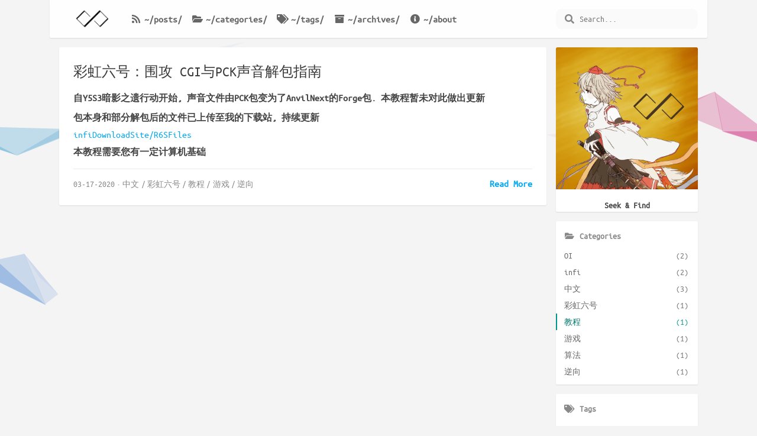

--- FILE ---
content_type: text/html; charset=utf-8
request_url: https://blog.infi.wang/categories/%E6%95%99%E7%A8%8B/
body_size: 12866
content:
<!DOCTYPE html>
<html lang="en,zh-CN,default">
  <head hexo-theme='https://github.com/volantis-x/hexo-theme-volantis/tree/4.3.1'>
  <meta charset="utf-8">
  <!-- SEO相关 -->
  
    
      <meta name="robots" content="noindex,follow">
    
  
  <!-- 渲染优化 -->
  <meta http-equiv='x-dns-prefetch-control' content='on' />
  <link rel='dns-prefetch' href='https://cdn.jsdelivr.net'>
  <link rel="preconnect" href="https://cdn.jsdelivr.net" crossorigin>
  <meta name="renderer" content="webkit">
  <meta name="force-rendering" content="webkit">
  <meta http-equiv="X-UA-Compatible" content="IE=Edge,chrome=1">
  <meta name="HandheldFriendly" content="True" >
  <meta name="apple-mobile-web-app-capable" content="yes">
  <meta name="viewport" content="width=device-width, initial-scale=1, maximum-scale=1">
  
  <link rel="preload" href="/css/first.css" as="style">
  

  <!-- 页面元数据 -->
  
  <title>Category: 教程 - Temporal Aliasing</title>
  

  

  <!-- feed -->
  
    <link rel="alternate" href="/atom.xml" title="Temporal Aliasing" type="application/atom+xml">
  

  <!-- import meta -->
  

  <!-- link -->
  

  <!-- import link -->
  

  
    
<link rel="stylesheet" href="/css/first.css">

  

  
  <script src="/cdn-cgi/scripts/7d0fa10a/cloudflare-static/rocket-loader.min.js" data-cf-settings="2b2ed097fba1ae21543e30b8-|49"></script><link rel="stylesheet" href="/css/style.css" media="print" onload="this.media='all';this.onload=null">
  <noscript><link rel="stylesheet" href="/css/style.css"></noscript>
  

  <script id="loadcss" type="2b2ed097fba1ae21543e30b8-text/javascript"></script>

  
<script type="2b2ed097fba1ae21543e30b8-text/javascript">
if (/*@cc_on!@*/false || (!!window.MSInputMethodContext && !!document.documentMode))
    document.write(
	'<style>'+
		'html{'+
			'overflow-x: hidden !important;'+
			'overflow-y: hidden !important;'+
		'}'+
		'.kill-ie{'+
			'text-align:center;'+
			'height: 100%;'+
			'margin-top: 15%;'+
			'margin-bottom: 5500%;'+
		'}'+
	'</style>'+
    '<div class="kill-ie">'+
        '<h1><b>抱歉，您的浏览器无法访问本站</b></h1>'+
        '<h3>微软已经于2016年终止了对 Internet Explorer (IE) 10 及更早版本的支持，<br/>'+
        '继续使用存在极大的安全隐患，请使用当代主流的浏览器进行访问。</h3><br/>'+
        '<a target="_blank" rel="noopener" href="https://www.microsoft.com/zh-cn/WindowsForBusiness/End-of-IE-support"><strong>了解详情 ></strong></a>'+
    '</div>');
</script>


<noscript>
	<style>
		html{
			overflow-x: hidden !important;
			overflow-y: hidden !important;
		}
		.kill-noscript{
			text-align:center;
			height: 100%;
			margin-top: 15%;
			margin-bottom: 5500%;
		}
	</style>
    <div class="kill-noscript">
        <h1><b>抱歉，您的浏览器无法访问本站</b></h1>
        <h3>本页面需要浏览器支持（启用）JavaScript</h3><br/>
        <a target="_blank" rel="noopener" href="https://www.baidu.com/s?wd=启用JavaScript"><strong>了解详情 ></strong></a>
    </div>
</noscript>

</head>

  <body>
    

<header id="l_header" class="l_header auto shadow blur show" style='opacity: 0' >
  <div class='container'>
  <div id='wrapper'>
    <div class='nav-sub'>
      <p class="title"></p>
      <ul class='switcher nav-list-h m-phone' id="pjax-header-nav-list">
        <li><a id="s-comment" class="fas fa-comments fa-fw" target="_self" href='javascript:void(0)'></a></li>
        
          <li><a id="s-toc" class="s-toc fas fa-list fa-fw" target="_self" href='javascript:void(0)'></a></li>
        
      </ul>
    </div>
		<div class="nav-main">
      
        
        <a class="title flat-box" target="_self" href='/'>
          
            <img no-lazy class='logo' src='https://cdn.infi.wang/pic/infiIcon.png'/>
          
          
          
        </a>
      

			<div class='menu navigation'>
				<ul class='nav-list-h m-pc'>
          
          
          
            
            
              <li>
                <a class="menuitem flat-box faa-parent animated-hover" href=/
                  
                  
                  
                    id="home"
                  >
                  <i class='fas fa-rss fa-fw'></i>~/posts/
                </a>
                
              </li>
            
          
          
            
            
              <li>
                <a class="menuitem flat-box faa-parent animated-hover" href=/categories/
                  
                  
                  
                    id="categories"
                  >
                  <i class='fas fa-folder-open fa-fw'></i>~/categories/
                </a>
                
              </li>
            
          
          
            
            
              <li>
                <a class="menuitem flat-box faa-parent animated-hover" href=/tags/
                  
                  
                  
                    id="tags"
                  >
                  <i class='fas fa-tags fa-fw'></i>~/tags/
                </a>
                
              </li>
            
          
          
            
            
              <li>
                <a class="menuitem flat-box faa-parent animated-hover" href=/archives/
                  
                  
                  
                    id="archives"
                  >
                  <i class='fas fa-archive fa-fw'></i>~/archives/
                </a>
                
              </li>
            
          
          
            
            
              <li>
                <a class="menuitem flat-box faa-parent animated-hover" href=/about/
                  
                  
                  
                    id="about"
                  >
                  <i class='fas fa-info-circle fa-fw'></i>~/about
                </a>
                
              </li>
            
          
          
				</ul>
			</div>

      <div class="m_search">
        <form name="searchform" class="form u-search-form">
          <i class="icon fas fa-search fa-fw"></i>
          <input type="text" class="input u-search-input" placeholder="Search..." />
        </form>
      </div>

			<ul class='switcher nav-list-h m-phone'>
				
					<li><a class="s-search fas fa-search fa-fw" target="_self" href='javascript:void(0)'></a></li>
				
				<li>
          <a class="s-menu fas fa-bars fa-fw" target="_self" href='javascript:void(0)'></a>
          <ul class="menu-phone list-v navigation white-box">
            
              
            
              <li>
                <a class="menuitem flat-box faa-parent animated-hover" href=/
                  
                  
                  
                    id="home"
                  >
                  <i class='fas fa-rss fa-fw'></i>~/posts/
                </a>
                
              </li>
            
          
            
              
            
              <li>
                <a class="menuitem flat-box faa-parent animated-hover" href=/categories/
                  
                  
                  
                    id="categories"
                  >
                  <i class='fas fa-folder-open fa-fw'></i>~/categories/
                </a>
                
              </li>
            
          
            
              
            
              <li>
                <a class="menuitem flat-box faa-parent animated-hover" href=/tags/
                  
                  
                  
                    id="tags"
                  >
                  <i class='fas fa-tags fa-fw'></i>~/tags/
                </a>
                
              </li>
            
          
            
              
            
              <li>
                <a class="menuitem flat-box faa-parent animated-hover" href=/archives/
                  
                  
                  
                    id="archives"
                  >
                  <i class='fas fa-archive fa-fw'></i>~/archives/
                </a>
                
              </li>
            
          
            
              
            
              <li>
                <a class="menuitem flat-box faa-parent animated-hover" href=/about/
                  
                  
                  
                    id="about"
                  >
                  <i class='fas fa-info-circle fa-fw'></i>~/about
                </a>
                
              </li>
            
          
            
          </ul>
        </li>
			</ul>
		</div>
	</div>
  </div>
</header>

    <div id="l_body">
      <div id="l_cover">
  
    
        <div id="full" class='cover-wrapper  dock' style="display: none;">
          
            <div class='cover-bg lazyload placeholder' data-bg=""></div>
          
          <div class='cover-body'>
  <div class='top'>
    
      <img no-lazy class='logo' src='https://cdn.infi.wang/pic/infiLogo.png'/>
    
    
    
  </div>
  <div class='bottom'>
    <div class='menu navigation'>
      <div class='list-h'>
        
          
            <a href="/"
              
              
              id="home">
              <i class='fas fa-rss fa-fw'></i><p>ls ~/posts/</p>
            </a>
          
            <a href="/categories/"
              
              
              id="categories">
              <i class='fas fa-folder-open fa-fw'></i><p>ls ~/categories/</p>
            </a>
          
            <a href="/archives/"
              
              
              id="archives">
              <i class='fas fa-archive fa-fw'></i><p>ls ~/archives/</p>
            </a>
          
            <a target="_blank" rel="noopener" href="https://pgp.infi.wang"
              
              
              id="https:pgpinfiwang">
              <i class='fas fa-key fa-fw'></i><p>cat ~/pgp.pub</p>
            </a>
          
            <a href="/friends/"
              
              
              id="friends">
              <i class='fas fa-link fa-fw'></i><p>ls ~/friends/</p>
            </a>
          
            <a href="/about/"
              
              
              id="about">
              <i class='fas fa-info-circle fa-fw'></i><p>cat ~/about</p>
            </a>
          
        
      </div>
    </div>
  </div>
</div>

          <div id="scroll-down" style="display: none;"><i class="fa fa-chevron-down scroll-down-effects"></i></div>
        </div>
    
  
  </div>

      <div id="safearea">
        <div class="body-wrapper" id="pjax-container">
          


<div class='l_main'>
  
    
      
  <section class="post-list">
    
      
        
          
        
      
    
    
      
        
          <div class='post-wrapper'>
            <div class="post post-v3 white-box reveal shadow">
  
  
  
  
    
    <h2 class="article-title" >
      <a href="/posts/2020/03/r6s-datamine-guide.zh/">
        彩虹六号：围攻 CGI与PCK声音解包指南
      </a>
    </h2>
  
  <div class='md'>
    
      <p><strong>自Y5S3暗影之遗行动开始, 声音文件由PCK包变为了AnvilNext的Forge包. 本教程暂未对此做出更新</strong></p>
<p><img src="https://cdn.infi.wang/pic/blog/r6s-datamine-guide/R6S.CGI.y5s1_opsunlock_bundle_dynamic.360P10FPS.gif" class="lazyload placeholder" data-srcset="https://cdn.infi.wang/pic/blog/r6s-datamine-guide/R6S.CGI.y5s1_opsunlock_bundle_dynamic.360P10FPS.gif" srcset="http://cdn.infi.wang/pic/blog/assets/loading.gif" alt="y5s1_opsunlock_bundle_dynamic"></p>
<p><strong>包本身和部分解包后的文件已上传至我的下载站, 持续更新</strong></p>
<p><a target="_blank" rel="noopener" href="https://dl.infi.wang/R6SFiles/">infiDownloadSite/R6SFiles</a></p>
<p><strong>本教程需要您有一定计算机基础</strong></p>
    
  </div>
  
    <div class='meta-v3' line_style='solid'>
      <div>
        
        <time>03-17-2020</time>
        
          <span class="dot"></span>
          <a class="category-link" href="/categories/%E4%B8%AD%E6%96%87/">中文</a><span class="sep"></span><a class="category-link" href="/categories/%E5%BD%A9%E8%99%B9%E5%85%AD%E5%8F%B7/">彩虹六号</a><span class="sep"></span><a class="category-link" href="/categories/%E6%95%99%E7%A8%8B/">教程</a><span class="sep"></span><a class="category-link" href="/categories/%E6%B8%B8%E6%88%8F/">游戏</a><span class="sep"></span><a class="category-link" href="/categories/%E9%80%86%E5%90%91/">逆向</a>
        
      </div>
      
        <div>
          <a class='readmore' href='/posts/2020/03/r6s-datamine-guide.zh/'>
            Read More
          </a>
        </div>
      
    </div>
  

</div>

          </div>
        
      
    
  </section>
  
    
  


    
  
</div>
<aside class='l_side'>
  
  
    
    

<section class="widget blogger shadow desktop mobile">
  <div class='content'>
    
      
        <a class='avatar flat-box rectangle' href='/about/'>
          <img no-lazy src='https://cdn.infi.wang/pic/avatar/infiWang.png'/>
        </a>
      
    
    
      <div class='text'>
        
        
          <p>Seek &amp; Find</p>

        
        
      </div>
    
    
  </div>
</section>

  

  
    
    
  

  <section class="widget category shadow desktop">
    
  <header>
    
      <a href='/categories/'><i class="fas fa-folder-open fa-fw" aria-hidden="true"></i><span class='name'>Categories</span></a>
    
  </header>


    <div class='content'>
      <ul class="entry navigation">
        
          <li><a class="flat-box"
            title="/categories/OI/" href="/categories/OI/"
            id="categoriesOI"
            ><div class='name'>OI</div><div class='badge'>(2)</div></a></li>
        
          <li><a class="flat-box"
            title="/categories/infi/" href="/categories/infi/"
            id="categoriesinfi"
            ><div class='name'>infi</div><div class='badge'>(2)</div></a></li>
        
          <li><a class="flat-box"
            title="/categories/%E4%B8%AD%E6%96%87/" href="/categories/%E4%B8%AD%E6%96%87/"
            id="categoriesE4B8ADE69687"
            ><div class='name'>中文</div><div class='badge'>(3)</div></a></li>
        
          <li><a class="flat-box"
            title="/categories/%E5%BD%A9%E8%99%B9%E5%85%AD%E5%8F%B7/" href="/categories/%E5%BD%A9%E8%99%B9%E5%85%AD%E5%8F%B7/"
            id="categoriesE5BDA9E899B9E585ADE58FB7"
            ><div class='name'>彩虹六号</div><div class='badge'>(1)</div></a></li>
        
          <li><a class="flat-box"
            title="/categories/%E6%95%99%E7%A8%8B/" href="/categories/%E6%95%99%E7%A8%8B/"
            id="categoriesE69599E7A88B"
            ><div class='name'>教程</div><div class='badge'>(1)</div></a></li>
        
          <li><a class="flat-box"
            title="/categories/%E6%B8%B8%E6%88%8F/" href="/categories/%E6%B8%B8%E6%88%8F/"
            id="categoriesE6B8B8E6888F"
            ><div class='name'>游戏</div><div class='badge'>(1)</div></a></li>
        
          <li><a class="flat-box"
            title="/categories/%E7%AE%97%E6%B3%95/" href="/categories/%E7%AE%97%E6%B3%95/"
            id="categoriesE7AE97E6B395"
            ><div class='name'>算法</div><div class='badge'>(1)</div></a></li>
        
          <li><a class="flat-box"
            title="/categories/%E9%80%86%E5%90%91/" href="/categories/%E9%80%86%E5%90%91/"
            id="categoriesE98086E59091"
            ><div class='name'>逆向</div><div class='badge'>(1)</div></a></li>
        
      </ul>
    </div>
  </section>


  

  
    
    
  

  <section class="widget tagcloud shadow desktop mobile">
    
  <header>
    
      <a href='/tags/'><i class="fas fa-tags fa-fw" aria-hidden="true"></i><span class='name'>Tags</span></a>
    
  </header>


    <div class='content'>
      <a href="/tags/DFS/" style="font-size: 12px; color: #999">DFS</a> <a href="/tags/NOIP/" style="font-size: 12px; color: #999">NOIP</a> <a href="/tags/OI/" style="font-size: 24px; color: #555">OI</a> <a href="/tags/QuickBMS/" style="font-size: 12px; color: #999">QuickBMS</a> <a href="/tags/RAD-Video-Tools/" style="font-size: 12px; color: #999">RAD Video Tools</a> <a href="/tags/infi/" style="font-size: 24px; color: #555">infi</a> <a href="/tags/%E5%89%AA%E6%9E%9D/" style="font-size: 12px; color: #999">剪枝</a> <a href="/tags/%E5%9B%BE%E8%AE%BA/" style="font-size: 12px; color: #999">图论</a> <a href="/tags/%E5%BD%A9%E8%99%B9%E5%85%AD%E5%8F%B7/" style="font-size: 12px; color: #999">彩虹六号</a> <a href="/tags/%E6%90%9C%E7%B4%A2/" style="font-size: 12px; color: #999">搜索</a> <a href="/tags/%E6%95%99%E7%A8%8B/" style="font-size: 12px; color: #999">教程</a> <a href="/tags/%E6%A0%91%E8%AE%BA/" style="font-size: 12px; color: #999">树论</a> <a href="/tags/%E6%B8%B8%E6%88%8F/" style="font-size: 12px; color: #999">游戏</a> <a href="/tags/%E7%94%9F%E6%88%90%E6%A0%91/" style="font-size: 12px; color: #999">生成树</a> <a href="/tags/%E7%AE%97%E6%B3%95/" style="font-size: 12px; color: #999">算法</a> <a href="/tags/%E9%80%86%E5%90%91/" style="font-size: 12px; color: #999">逆向</a> <a href="/tags/%E9%9A%8F%E7%AC%94/" style="font-size: 24px; color: #555">随笔</a>
    </div>
  </section>


  

  


</aside>


		  
		  <!--此文件用来存放一些不方便取值的变量-->
<!--思路大概是将值藏到重加载的区域内-->

<script type="2b2ed097fba1ae21543e30b8-text/javascript">
  window.pdata={}
  pdata.ispage=false;
  pdata.postTitle="";
  pdata.commentPath="";
  pdata.commentPlaceholder="";
  // header 这里无论是否开启pjax都需要
  var l_header=document.getElementById("l_header");
  
  l_header.classList.add("show");
  
  
    // cover
    var cover_wrapper=document.querySelector('.cover-wrapper');
    
    cover_wrapper.id="none";
    cover_wrapper.style.display="none";
    
  
</script>

        </div>
        
  
  <footer class="footer clearfix">
    <br><br>
    
      
        <div class="aplayer-container">
          

  
    <meting-js
      theme='#1BCDFC'
      autoplay='false'
      volume='0.6'
      loop='all'
      order='list'
      fixed='false'
      list-max-height='360px'
      server='netease'
      type='playlist'
      id='463954692'
      list-folded='false'>
    </meting-js>
  


        </div>
      
    
      
        <br>
        <div class="social-wrapper">
          
            
              <a href="/atom.xml"
                class="social fas fa-rss flat-btn"
                target="_blank"
                rel="external nofollow noopener noreferrer">
                
              </a>
            
          
            
              <a href="/cdn-cgi/l/email-protection#41282f272836202f260131332e352e2f2c20282d6f222e2c" class="social fas fa-envelope flat-btn" target="_blank" rel="external nofollow noopener noreferrer">
                
              </a>
            
          
            
              <a href="https://t.me/infiStuff"
                class="social fab fa-telegram-plane flat-btn"
                target="_blank"
                rel="external nofollow noopener noreferrer">
                
              </a>
            
          
            
              <a href="https://discord.gg/3FEmDyR"
                class="social fab fa-discord flat-btn"
                target="_blank"
                rel="external nofollow noopener noreferrer">
                
              </a>
            
          
            
              <a href="https://github.com/infiWang/"
                class="social fab fa-github flat-btn"
                target="_blank"
                rel="external nofollow noopener noreferrer">
                
              </a>
            
          
            
              <a href="https://steamcommunity.com/id/infiWang/"
                class="social fab fa-steam-symbol flat-btn"
                target="_blank"
                rel="external nofollow noopener noreferrer">
                
              </a>
            
          
            
          
            
          
        </div>
      
    
      
        <div><p>Blog content follows the <a target="_blank" rel="noopener" href="https://creativecommons.org/licenses/by-nc-sa/4.0/deed.en">Attribution-NonCommercial-ShareAlike 4.0 International (CC BY-NC-SA 4.0) License</a></p>
</div>
      
    
      
        
          <div><p><span id="lc-sv">Total views: <span id='number'><i class="fas fa-circle-notch fa-spin fa-fw" aria-hidden="true"></i></span> 次</span> <span id="lc-uv">Visitors: <span id='number'><i class="fas fa-circle-notch fa-spin fa-fw" aria-hidden="true"></i></span> 人</span></p>
</div>
        
      
    
      
        Use
        <a href="https://github.com/volantis-x/hexo-theme-volantis/tree/4.3.1" target="_blank" class="codename">Volantis</a>
        as theme
      
    
      
        <div class='copyright'>
        <p><a href="/">Copyright © 2017-2020 infiWang</a></p>

        </div>
      
    
  </footer>


        <a id="s-top" class="fas fa-arrow-up fa-fw" href="javascript:void(0)"></a>
      </div>
    </div>
    <div>
      <script data-cfasync="false" src="/cdn-cgi/scripts/5c5dd728/cloudflare-static/email-decode.min.js"></script><script type="2b2ed097fba1ae21543e30b8-text/javascript">
/************这个文件存放不需要重载的全局变量和全局函数*********/
window.volantis={};
window.volantis.loadcss=document.getElementById("loadcss");
/******************** Pjax ********************************/
function VPjax(){
	this.list=[] // 存放回调函数
	this.start=()=>{
	  for(var i=0;i<this.list.length;i++){
		this.list[i].run();
	  }
	}
	this.push=(fn,name)=>{
		var f=new PjaxItem(fn,name);
		this.list.push(f);
	}
	// 构造一个可以run的对象
	function PjaxItem(fn,name){
		// 函数名称
		this.name = name || fn.name
		// run方法
		this.run=()=>{
			fn()
		}
	}
}
volantis.pjax={}
volantis.pjax.method={
	complete: new VPjax(),
	error: new VPjax(),
	send: new VPjax()
}
volantis.pjax={
	...volantis.pjax,
	push: volantis.pjax.method.complete.push,
	error: volantis.pjax.method.error.push,
	send: volantis.pjax.method.send.push
}
/********************脚本懒加载函数********************************/
// 已经加入了setTimeout
function loadScript(src, cb) {
	setTimeout(function() {
		var HEAD = document.getElementsByTagName('head')[0] || document.documentElement;
		var script = document.createElement('script');
		script.setAttribute('type','text/javascript');
		if (cb) script.onload = cb;
		script.setAttribute('src', src);
		HEAD.appendChild(script);
	});
}
//https://github.com/filamentgroup/loadCSS
var loadCSS = function( href, before, media, attributes ){
	var doc = window.document;
	var ss = doc.createElement( "link" );
	var ref;
	if( before ){
		ref = before;
	}
	else {
		var refs = ( doc.body || doc.getElementsByTagName( "head" )[ 0 ] ).childNodes;
		ref = refs[ refs.length - 1];
	}
	var sheets = doc.styleSheets;
	if( attributes ){
		for( var attributeName in attributes ){
			if( attributes.hasOwnProperty( attributeName ) ){
				ss.setAttribute( attributeName, attributes[attributeName] );
			}
		}
	}
	ss.rel = "stylesheet";
	ss.href = href;
	ss.media = "only x";
	function ready( cb ){
		if( doc.body ){
			return cb();
		}
		setTimeout(function(){
			ready( cb );
		});
	}
	ready( function(){
		ref.parentNode.insertBefore( ss, ( before ? ref : ref.nextSibling ) );
	});
	var onloadcssdefined = function( cb ){
		var resolvedHref = ss.href;
		var i = sheets.length;
		while( i-- ){
			if( sheets[ i ].href === resolvedHref ){
				return cb();
			}
		}
		setTimeout(function() {
			onloadcssdefined( cb );
		});
	};
	function loadCB(){
		if( ss.addEventListener ){
			ss.removeEventListener( "load", loadCB );
		}
		ss.media = media || "all";
	}
	if( ss.addEventListener ){
		ss.addEventListener( "load", loadCB);
	}
	ss.onloadcssdefined = onloadcssdefined;
	onloadcssdefined( loadCB );
	return ss;
};
</script>
<script type="2b2ed097fba1ae21543e30b8-text/javascript">
  
  loadCSS("https://cdn.jsdelivr.net/npm/@fortawesome/fontawesome-free@5.14/css/all.min.css", window.volantis.loadcss);
  
  
  
  loadCSS("https://cdn.jsdelivr.net/npm/node-waves@0.7.6/dist/waves.min.css", window.volantis.loadcss);
  
  
</script>
<!-- required -->

<script src="https://cdn.jsdelivr.net/npm/jquery@3.5/dist/jquery.min.js" type="2b2ed097fba1ae21543e30b8-text/javascript"></script>

<script type="2b2ed097fba1ae21543e30b8-text/javascript">
  function pjax_fancybox() {
    $(".md .gallery").find("img").each(function () { //渲染 fancybox
      var element = document.createElement("a"); // a 标签
      $(element).attr("class", "fancybox");
      $(element).attr("pjax-fancybox", "");  // 过滤 pjax
      $(element).attr("href", $(this).attr("src"));
      if ($(this).attr("data-original")) {
        $(element).attr("href", $(this).attr("data-original"));
      }
      $(element).attr("data-fancybox", "images");
      var caption = "";   // 描述信息
      if ($(this).attr('alt')) {  // 判断当前页面是否存在描述信息
        $(element).attr('data-caption', $(this).attr('alt'));
        caption = $(this).attr('alt');
      }
      var div = document.createElement("div");
      $(div).addClass("fancybox");
      $(this).wrap(div); // 最外层套 div ，其实主要作用还是 class 样式
      var span = document.createElement("span");
      $(span).addClass("image-caption");
      $(span).text(caption); // 加描述
      $(this).after(span);  // 再套一层描述
      $(this).wrap(element);  // 最后套 a 标签
    })
    $(".md .gallery").find("img").fancybox({
      selector: '[data-fancybox="images"]',
      hash: false,
      loop: false,
      closeClick: true,
      helpers: {
        overlay: {closeClick: true}
      },
      buttons: [
        "zoom",
        "close"
      ]
    });
  };
  function SCload_fancybox() {
    if ($(".md .gallery").find("img").length == 0) return;
    loadCSS("https://cdn.jsdelivr.net/npm/@fancyapps/fancybox@3.5.7/dist/jquery.fancybox.min.css", document.getElementById("loadcss"));
    loadScript('https://cdn.jsdelivr.net/gh/fancyapps/fancybox@3.5.7/dist/jquery.fancybox.min.js', pjax_fancybox)
  };
  $(function () {
    SCload_fancybox();
  });
  function Pjax_SCload_fancybox(){
	if (typeof $.fancybox == "undefined") {
	 SCload_fancybox();
    } else {
	 pjax_fancybox();
    }
  }
  volantis.pjax.push(Pjax_SCload_fancybox)
  volantis.pjax.send(()=>{
      if (typeof $.fancybox != "undefined") {
        $.fancybox.close();    // 关闭弹窗
      }
  },'fancybox')
</script>


<!-- internal -->




<script type="2b2ed097fba1ae21543e30b8-text/javascript">
  function loadIssuesJS() {
    if ($(".md").find(".issues-api").length == 0) return;
	
	  loadScript('/js/issues.js');
	
  };
  $(function () {
    loadIssuesJS();
  });
  volantis.pjax.push(()=>{
	if (typeof IssuesAPI == "undefined") {
	  loadIssuesJS();
	}
  },"IssuesJS")
</script>



  <script defer src="https://cdn.jsdelivr.net/npm/vanilla-lazyload@17.1.0/dist/lazyload.min.js" type="2b2ed097fba1ae21543e30b8-text/javascript"></script>
<script type="2b2ed097fba1ae21543e30b8-text/javascript">
  // https://www.npmjs.com/package/vanilla-lazyload
  // Set the options globally
  // to make LazyLoad self-initialize
  window.lazyLoadOptions = {
    elements_selector: ".lazyload",
    threshold: 0
  };
  // Listen to the initialization event
  // and get the instance of LazyLoad
  window.addEventListener(
    "LazyLoad::Initialized",
    function (event) {
      window.lazyLoadInstance = event.detail.instance;
    },
    false
  );
  document.addEventListener('DOMContentLoaded', function () {
    lazyLoadInstance.update();
  });
  document.addEventListener('pjax:complete', function () {
    lazyLoadInstance.update();
  });
</script>




  

<script type="2b2ed097fba1ae21543e30b8-text/javascript">
  window.FPConfig = {
	delay: 0,
	ignoreKeywords: [],
	maxRPS: 5,
	hoverDelay: 25
  };
</script>
<script defer src="https://cdn.jsdelivr.net/gh/gijo-varghese/flying-pages@2.1.2/flying-pages.min.js" type="2b2ed097fba1ae21543e30b8-text/javascript"></script>





  <script src="https://cdn.jsdelivr.net/npm/clipboard@2/dist/clipboard.min.js" type="2b2ed097fba1ae21543e30b8-text/javascript"></script>
<script type="2b2ed097fba1ae21543e30b8-text/javascript">
    var clipboard = new ClipboardJS('.btn-copy', {
        target: function (trigger) {
            return trigger.nextElementSibling
        }
    });
    function wait(callback, seconds) {
        var timelag = null;
        timelag = window.setTimeout(callback, seconds)
    }
    function pjax_initCopyCode() {
		if($(".highlight .code pre").length+$(".article pre code").length==0)return;
        var copyHtml = '';
        copyHtml += '<button class="btn-copy" data-clipboard-snippet="">';
        copyHtml += '<i class="fas fa-copy"></i><span>COPY</span>';
        copyHtml += '</button>';
        $(".highlight .code pre").before(copyHtml);
        $(".article pre code").before(copyHtml);
        clipboard.off('success').on('success', function (e) {
            let $btn = $(e.trigger);
            $btn.addClass('copied');
            let $icon = $($btn.find('i'));
            $icon.removeClass('fa-copy');
            $icon.addClass('fa-check-circle');
            let $span = $($btn.find('span'));
            $span[0].innerText = 'COPIED';
            wait(function () {
                $icon.removeClass('fa-check-circle');
                $icon.addClass('fa-copy');
                $span[0].innerText = 'COPY'
            }, 2000)
        });
        clipboard.off('error').on('error', function (e) {
            e.clearSelection();
            let $btn = $(e.trigger);
            $btn.addClass('copy-failed');
            let $icon = $($btn.find('i'));
            $icon.removeClass('fa-copy');
            $icon.addClass('fa-times-circle');
            let $span = $($btn.find('span'));
            $span[0].innerText = 'COPY FAILED';
            wait(function () {
                $icon.removeClass('fa-times-circle');
                $icon.addClass('fa-copy');
                $span[0].innerText = 'COPY'
            }, 2000)
        })
    }
    $(function () {
        pjax_initCopyCode()
    });
	volantis.pjax.push(pjax_initCopyCode)
</script>






  <script type="2b2ed097fba1ae21543e30b8-text/javascript">
  let APlayerController = new Object();
  APlayerController.id = '463954692';  // 设定全局音乐播放ID
  APlayerController.volume = '0.6';
  loadCSS("https://cdn.jsdelivr.net/npm/aplayer@1.10/dist/APlayer.min.css", window.volantis.loadcss);
  // APlayer 需要在  MetingJS 之前加载
  loadScript("")
  window.volantis.APlayerLoaded=0 // APlayer加载完成状态
  var checkAPlayer = setInterval(function () {
    if (!window.APlayer) return // APlayer加载完成？
	  if ($("#safearea").css("display")!="block") return // 文章内容加载完成？ see: source/css/first.styl
    clearInterval(checkAPlayer)
	  if (!window.volantis.APlayerLoaded&&!window.MetingJSElement){ // APlayer只能加载一次
      window.volantis.APlayerLoaded=1 // APlayer加载完成
      loadScript("") // 加载 MetingJS
	  }
  }, 2500) // 按照网速调节差分2.5s
  // rightmenu see: layout/_partial/rightmenu.ejs

</script>




  <script src="https://cdn.jsdelivr.net/npm/gitalk@1/dist/gitalk.min.js" type="2b2ed097fba1ae21543e30b8-text/javascript"></script>
<script type="2b2ed097fba1ae21543e30b8-text/javascript">
  function pjax_gitalk() {
    if(!document.querySelectorAll("#gitalk-container")[0])return;
    let path = pdata.commentPath;
    if (path.length == 0) {
      let defaultPath = '';
      path = defaultPath || decodeURI(window.location.pathname);
    }
    if (document.getElementById('gitalk-container') != null) {
      var gitalk = new Gitalk(Object.assign({"clientID":"0d1b5092fdd33eefb6ba","clientSecret":"82d034c7ca648fcb04c9b7c72a5994882f18f08b","repo":"infiWang.github.io","owner":"infiWang","admin":["infiWang"],"path":null}, {
	  id: path,
	  distractionFreeMode: false  // Facebook-like distraction free mode
    }));
      gitalk.render('gitalk-container');
    }
  }
  $(function () {
    pjax_gitalk();
  });
  volantis.pjax.push(pjax_gitalk);
</script>






  
<script src="/js/app.js" type="2b2ed097fba1ae21543e30b8-text/javascript"></script>



<!-- optional -->

  <script type="2b2ed097fba1ae21543e30b8-text/javascript">
const SearchServiceimagePath="https://cdn.jsdelivr.net/gh/volantis-x/cdn-volantis@master/img/";
const ROOT =  ("/" || "/").endsWith('/') ? ("/" || "/") : ("//" || "/" );

$('.input.u-search-input').one('focus',function(){
	
		loadScript('/js/search/hexo.js',setSearchService);
	
})

function listenSearch(){
  
    customSearch = new HexoSearch({
      imagePath: SearchServiceimagePath
    });
  
}
function setSearchService() {
	listenSearch();
	
}
</script>





  
<script src="https://cdn.jsdelivr.net/npm/node-waves@0.7.6/dist/waves.min.js" type="2b2ed097fba1ae21543e30b8-text/javascript"></script>

<script type="2b2ed097fba1ae21543e30b8-text/javascript">
$(function () {
  Waves.attach('.flat-btn', ['waves-button']);
  Waves.attach('.float-btn', ['waves-button', 'waves-float']);
  Waves.attach('.float-btn-light', ['waves-button', 'waves-float', 'waves-light']);
  Waves.attach('.flat-box', ['waves-block']);
  Waves.attach('.float-box', ['waves-block', 'waves-float']);
  Waves.attach('.waves-image');
  Waves.init();
});
</script>







  <script defer type="2b2ed097fba1ae21543e30b8-text/javascript">

  const LCCounter = {
    app_id: 'tF0dNJ0QnhrPkeCKuiadctpL-MdYXbMMI',
    app_key: 'pRaAB1NfmJIsfzOVR5r45T39',
    custom_api_server: '',

    // 查询存储的记录
    getRecord(Counter, url, title) {
      return new Promise(function (resolve, reject) {
        Counter('get', '/classes/Counter?where=' + encodeURIComponent(JSON.stringify({url})))
          .then(resp => resp.json())
          .then(({results, code, error}) => {
            if (code === 401) {
              throw error;
            }
            if (results && results.length > 0) {
              var record = results[0];
              resolve(record);
            } else {
              Counter('post', '/classes/Counter', {url, title: title, times: 0})
                .then(resp => resp.json())
                .then((record, error) => {
                  if (error) {
                    throw error;
                  }
                  resolve(record);
                }).catch(error => {
                console.error('Failed to create', error);
                reject(error);
              });
            }
          }).catch((error) => {
          console.error('LeanCloud Counter Error:', error);
          reject(error);
        });
      })
    },

    // 发起自增请求
    increment(Counter, incrArr) {
      return new Promise(function (resolve, reject) {
        Counter('post', '/batch', {
          "requests": incrArr
        }).then((res) => {
          res = res.json();
          if (res.error) {
            throw res.error;
          }
          resolve(res);
        }).catch((error) => {
          console.error('Failed to save visitor count', error);
          reject(error);
        });
      });
    },

    // 构建自增请求体
    buildIncrement(objectId) {
      return {
        "method": "PUT",
        "path": `/1.1/classes/Counter/${ objectId }`,
        "body": {
          "times": {
            '__op': 'Increment',
            'amount': 1
          }
        }
      }
    },

    // 校验是否为有效的 UV
    validUV() {
      var key = 'LeanCloudUVTimestamp';
      var flag = localStorage.getItem(key);
      if (flag) {
        // 距离标记小于 24 小时则不计为 UV
        if (new Date().getTime() - parseInt(flag) <= 86400000) {
          return false;
        }
      }
      localStorage.setItem(key, new Date().getTime().toString());
      return true;
    },

    addCount(Counter) {
      var enableIncr = '' === 'true' && window.location.hostname !== 'localhost';
      enableIncr = true;
      var getterArr = [];
      var incrArr = [];
      // 请求 PV 并自增
      var pvCtn = document.querySelector('#lc-sv');
      if (pvCtn || enableIncr) {
        var pvGetter = this.getRecord(Counter, 'http://blog.infi.wang' + '/#lc-sv', 'Visits').then((record) => {
          incrArr.push(this.buildIncrement(record.objectId))
          var eles = document.querySelectorAll('#lc-sv #number');
          if (eles.length > 0) {
            eles.forEach((el,index,array)=>{
              el.innerText = record.times + 1;
              if (pvCtn) {
                pvCtn.style.display = 'inline';
              }
            })
          }
        });
        getterArr.push(pvGetter);
      }

      // 请求 UV 并自增
      var uvCtn = document.querySelector('#lc-uv');
      if (uvCtn || enableIncr) {
        var uvGetter = this.getRecord(Counter, 'http://blog.infi.wang' + '/#lc-uv', 'Visitors').then((record) => {
          var vuv = this.validUV();
          vuv && incrArr.push(this.buildIncrement(record.objectId))
          var eles = document.querySelectorAll('#lc-uv #number');
          if (eles.length > 0) {
            eles.forEach((el,index,array)=>{
              el.innerText = record.times + (vuv ? 1 : 0);
              if (uvCtn) {
                uvCtn.style.display = 'inline';
              }
            })
          }
        });
        getterArr.push(uvGetter);
      }

      // 请求文章的浏览数，如果是当前页面就自增
      var allPV = document.querySelectorAll('#lc-pv');
      if (allPV.length > 0 || enableIncr) {
        for (i = 0; i < allPV.length; i++) {
          let pv = allPV[i];
          let title = pv.getAttribute('data-title');
          var url = 'http://blog.infi.wang' + pv.getAttribute('data-path');
          if (url) {
            var viewGetter = this.getRecord(Counter, url, title).then((record) => {
              // 是当前页面就自增
              let curPath = window.location.pathname;
              if (curPath.includes('index.html')) {
                curPath = curPath.substring(0, curPath.lastIndexOf('index.html'));
              }
              if (pv.getAttribute('data-path') == curPath) {
                incrArr.push(this.buildIncrement(record.objectId));
              }
              if (pv) {
                var ele = pv.querySelector('#lc-pv #number');
                if (ele) {
                  if (pv.getAttribute('data-path') == curPath) {
                    ele.innerText = (record.times || 0) + 1;
                  } else {
                    ele.innerText = record.times || 0;
                  }
                  pv.style.display = 'inline';
                }
              }
            });
            getterArr.push(viewGetter);
          }
        }
      }

      // 如果启动计数自增，批量发起自增请求
      if (enableIncr) {
        Promise.all(getterArr).then(() => {
          incrArr.length > 0 && this.increment(Counter, incrArr);
        })
      }

    },


    fetchData(api_server) {
      var Counter = (method, url, data) => {
        return fetch(`${ api_server }/1.1${ url }`, {
          method,
          headers: {
            'X-LC-Id': this.app_id,
            'X-LC-Key': this.app_key,
            'Content-Type': 'application/json',
          },
          body: JSON.stringify(data)
        });
      };
      this.addCount(Counter);
    },

    refreshCounter() {
      var api_server = this.app_id.slice(-9) !== '-MdYXbMMI' ? this.custom_api_server : `https://${ this.app_id.slice(0, 8).toLowerCase() }.api.lncldglobal.com`;
      if (api_server) {
        this.fetchData(api_server);
      } else {
        fetch('https://app-router.leancloud.cn/2/route?appId=' + this.app_id)
          .then(resp => resp.json())
          .then(({api_server}) => {
            this.fetchData('https://' + api_server);
          });
      }
    }

  };

  LCCounter.refreshCounter();

  document.addEventListener('pjax:complete', function () {
    LCCounter.refreshCounter();
  });
</script>










<script type="2b2ed097fba1ae21543e30b8-text/javascript">
function listennSidebarTOC() {
  const navItems = document.querySelectorAll(".toc li");
  if (!navItems.length) return;
  const sections = [...navItems].map((element) => {
    const link = element.querySelector(".toc-link");
    const target = document.getElementById(
      decodeURI(link.getAttribute("href")).replace("#", "")
    );
    link.addEventListener("click", (event) => {
      event.preventDefault();
      window.scrollTo({
		top: target.offsetTop + 100,
		
		behavior: "smooth"
		
	  });
    });
    return target;
  });

  function activateNavByIndex(target) {
    if (target.classList.contains("active-current")) return;

    document.querySelectorAll(".toc .active").forEach((element) => {
      element.classList.remove("active", "active-current");
    });
    target.classList.add("active", "active-current");
    let parent = target.parentNode;
    while (!parent.matches(".toc")) {
      if (parent.matches("li")) parent.classList.add("active");
      parent = parent.parentNode;
    }
  }

  function findIndex(entries) {
    let index = 0;
    let entry = entries[index];
    if (entry.boundingClientRect.top > 0) {
      index = sections.indexOf(entry.target);
      return index === 0 ? 0 : index - 1;
    }
    for (; index < entries.length; index++) {
      if (entries[index].boundingClientRect.top <= 0) {
        entry = entries[index];
      } else {
        return sections.indexOf(entry.target);
      }
    }
    return sections.indexOf(entry.target);
  }

  function createIntersectionObserver(marginTop) {
    marginTop = Math.floor(marginTop + 10000);
    let intersectionObserver = new IntersectionObserver(
      (entries, observe) => {
        let scrollHeight = document.documentElement.scrollHeight + 100;
        if (scrollHeight > marginTop) {
          observe.disconnect();
          createIntersectionObserver(scrollHeight);
          return;
        }
        let index = findIndex(entries);
        activateNavByIndex(navItems[index]);
      },
      {
        rootMargin: marginTop + "px 0px -100% 0px",
        threshold: 0,
      }
    );
    sections.forEach((element) => {
      element && intersectionObserver.observe(element);
    });
  }
  createIntersectionObserver(document.documentElement.scrollHeight);
}

document.addEventListener("DOMContentLoaded", listennSidebarTOC);
document.addEventListener("pjax:success", listennSidebarTOC);
</script>

<!-- more -->

  
  <script src="https://cdn.infi.wang/js/dynRibbon.js" type="2b2ed097fba1ae21543e30b8-text/javascript"></script>



 
	   
	    


<script src="https://cdn.jsdelivr.net/npm/pjax@0.2.8/pjax.min.js" type="2b2ed097fba1ae21543e30b8-text/javascript"></script>


<script type="2b2ed097fba1ae21543e30b8-text/javascript">
    var pjax;
    document.addEventListener('DOMContentLoaded', function () {
      pjax = new Pjax({
        elements: 'a[href]:not([href^="#"]):not([href="javascript:void(0)"]):not([pjax-fancybox])',
        selectors: [
          "title",
          
          "#pjax-container",
          "#pjax-header-nav-list"
        ],
        cacheBust: false,   // url 地址追加时间戳，用以避免浏览器缓存
        timeout: 5000
      });
    });

    document.addEventListener('pjax:send', function (e) {
      //window.stop(); // 相当于点击了浏览器的停止按钮

      try {
        var currentUrl = window.location.pathname;
        var targetUrl = e.triggerElement.href;
        var banUrl = [""];
        if (banUrl[0] != "") {
          banUrl.forEach(item => {
            if(currentUrl.indexOf(item) != -1 || targetUrl.indexOf(item) != -1) {
              window.location.href = targetUrl;
            }
          });
        }
      } catch (error) {}

      window.subData = null; // 移除标题（用于一二级导航栏切换处）

      volantis.$switcher.removeClass('active'); // 关闭移动端激活的搜索框
      volantis.$header.removeClass('z_search-open'); // 关闭移动端激活的搜索框
      volantis.$wrapper.removeClass('sub'); // 跳转页面时关闭二级导航

      // 解绑事件 避免重复监听
      volantis.$topBtn.unbind('click');
      $('.menu a').unbind('click');
      $(window).unbind('resize');
      $(window).unbind('scroll');
      $(document).unbind('scroll');
      $(document).unbind('click');
      $('body').unbind('click');
	  // 使用 volantis.pjax.send 方法传入pjax:send回调函数 参见layout/_partial/scripts/global.ejs
	  volantis.pjax.method.send.start();
    });

    document.addEventListener('pjax:complete', function () {
      $('.nav-main').find('.list-v').not('.menu-phone').removeAttr("style",""); // 移除小尾巴的移除
      $('.menu-phone.list-v').removeAttr("style",""); // 移除小尾巴的移除
      $('script[data-pjax], .pjax-reload script').each(function () {
        $(this).parent().append($(this).remove());
      });
      try{
		// 使用 volantis.pjax.push 方法传入重载函数 参见layout/_partial/scripts/global.ejs
		volantis.pjax.method.complete.start();
      } catch (e) {
        console.log(e);
      }
    });

    document.addEventListener('pjax:error', function (e) {
	  // 使用 volantis.pjax.error 方法传入pjax:error回调函数 参见layout/_partial/scripts/global.ejs
	  volantis.pjax.method.error.start();
      window.location.href = e.triggerElement.href;
    });
</script>
 
	  
    </div>
  <script src="/cdn-cgi/scripts/7d0fa10a/cloudflare-static/rocket-loader.min.js" data-cf-settings="2b2ed097fba1ae21543e30b8-|49" defer></script><script defer src="https://static.cloudflareinsights.com/beacon.min.js/vcd15cbe7772f49c399c6a5babf22c1241717689176015" integrity="sha512-ZpsOmlRQV6y907TI0dKBHq9Md29nnaEIPlkf84rnaERnq6zvWvPUqr2ft8M1aS28oN72PdrCzSjY4U6VaAw1EQ==" data-cf-beacon='{"version":"2024.11.0","token":"864dec51cc98482ab7d3a0985b37b8a0","r":1,"server_timing":{"name":{"cfCacheStatus":true,"cfEdge":true,"cfExtPri":true,"cfL4":true,"cfOrigin":true,"cfSpeedBrain":true},"location_startswith":null}}' crossorigin="anonymous"></script>
</body>
</html>


--- FILE ---
content_type: text/css; charset=utf-8
request_url: https://blog.infi.wang/css/first.css
body_size: 5494
content:
#safearea {
  display: none;
}
@supports (backdrop-filter: blur(20px)) {
  .blur {
    background: rgba(255,255,255,0.9) !important;
    backdrop-filter: saturate(200%) blur(20px);
  }
}
.shadow {
  box-shadow: 0 1px 2px 0px rgba(0,0,0,0.1);
}
.shadow.floatable {
  transition: all 0.28s ease;
  -moz-transition: all 0.28s ease;
  -webkit-transition: all 0.28s ease;
  -o-transition: all 0.28s ease;
}
.shadow.floatable:hover {
  box-shadow: 0 2px 4px 0px rgba(0,0,0,0.1), 0 4px 8px 0px rgba(0,0,0,0.1), 0 8px 16px 0px rgba(0,0,0,0.1);
}
@font-face {
  font-family: 'UbuntuMono';
  src: url("https://cdn.jsdelivr.net/gh/volantis-x/cdn-fonts/UbuntuMono/UbuntuMono-Regular.ttf");
  font-weight: 'normal';
  font-style: 'normal';
}
@font-face {
  font-family: 'Varela Round';
  src: url("https://cdn.jsdelivr.net/gh/volantis-x/cdn-fonts/VarelaRound/VarelaRound-Regular.ttf");
  font-weight: 'normal';
  font-style: 'normal';
}
:root {
  --color-site-body: #f4f4f4;
  --color-site-bg: #f4f4f4;
  --color-site-inner: #fff;
  --color-site-footer: #666;
  --color-card: #fff;
  --color-text: #444;
  --color-block: #f6f6f6;
  --color-inlinecode: #c74f00;
  --color-codeblock: #fff7ea;
  --color-h1: #3a3a3a;
  --color-h2: #3a3a3a;
  --color-h3: #333;
  --color-h4: #444;
  --color-h5: #555;
  --color-h6: #666;
  --color-p: #444;
  --color-list: #666;
  --color-list-hl: #00786c;
  --color-meta: #888;
}
* {
  box-sizing: border-box;
  outline: none;
  margin: 0;
  padding: 0;
}
html {
  color: var(--color-text);
  width: 100%;
  height: 100%;
  font-family: UbuntuMono, "Varela Round", "PingFang SC", "Microsoft YaHei", Helvetica, Arial, Menlo, Monaco, monospace, sans-serif;
  font-size: 16px;
}
html >::-webkit-scrollbar {
  height: 4px;
  width: 4px;
}
html >::-webkit-scrollbar-track-piece {
  background: transparent;
}
html >::-webkit-scrollbar-thumb {
  background: #009688;
  cursor: pointer;
  border-radius: 2px;
}
html >::-webkit-scrollbar-thumb:hover {
  background: #ff5722;
}
body {
  background-color: var(--color-site-body);
  text-rendering: optimizelegibility;
  -webkit-tap-highlight-color: rgba(0,0,0,0);
  line-height: 1.6;
  -webkit-text-size-adjust: 100%;
  -ms-text-size-adjust: 100%;
}
body.modal-active {
  overflow: hidden;
}
@media screen and (max-width: 680px) {
  body.modal-active {
    position: fixed;
    top: 0;
    right: 0;
    bottom: 0;
    left: 0;
  }
}
::-moz-selection {
  background: rgba(33,150,243,0.2);
}
::selection {
  background: rgba(33,150,243,0.2);
}
h1 {
  font-size: 1.5rem;
}
h2 {
  font-size: 1.5rem;
}
h3 {
  font-size: 1.25rem;
}
h4 {
  font-size: 1.125rem;
}
h5 {
  font-size: 1rem;
}
h6 {
  font-size: 1rem;
}
h1,
h2,
h3,
h4,
h6 {
  font-weight: normal;
}
a {
  color: #03a9f4;
  cursor: pointer;
  text-decoration: none;
  transition: all 0.28s ease;
  -moz-transition: all 0.28s ease;
  -webkit-transition: all 0.28s ease;
  -o-transition: all 0.28s ease;
}
a:hover {
  color: #ff5722;
}
a:active,
a:hover {
  outline: 0;
}
a:not([href]) {
  cursor: default;
}
pre {
  tab-size: 4;
  -moz-tab-size: 4;
  -o-tab-size: 4;
  -webkit-tab-size: 4;
}
.clearfix {
  zoom: 1;
}
.clearfix:before,
.clearfix:after {
  content: " ";
  display: table;
}
.clearfix:after {
  clear: both;
}
.hidden {
  text-indent: -9999px;
  visibility: hidden;
  display: none;
}
.inner {
  position: relative;
  width: 80%;
  max-width: 710px;
  margin: 0 auto;
}
.vertical {
  display: table-cell;
  vertical-align: middle;
}
ul,
ol {
  padding-left: 0;
}
ul li,
ol li {
  list-style: none;
}
article,
aside,
details,
figcaption,
figure,
footer,
header,
hgroup,
main,
menu,
nav,
section,
summary {
  display: block;
}
article {
  overflow: hidden;
}
abbr[title] {
  border-bottom: 1px dotted;
}
b,
strong {
  font-weight: bold;
}
dfn {
  font-style: italic;
}
h1 {
  font-size: 2em;
  margin: 0.67em 0;
}
mark {
  background: #ff0;
  color: #000;
}
small {
  font-size: 80%;
}
sub,
sup {
  font-size: 50%;
  line-height: 1em;
}
sup {
  vertical-align: text-top;
}
sub {
  vertical-align: text-bottom;
}
img {
  border: 0;
  background: none;
  max-width: 100%;
}
svg:not(:root) {
  overflow: hidden;
}
figure {
  margin: 1em 40px;
}
hr {
  -moz-box-sizing: content-box;
  box-sizing: content-box;
  height: 0;
  border: 0;
  border-radius: 1px;
  border-bottom: 1px solid rgba(68,68,68,0.1);
}
pre {
  overflow: auto;
}
span.dot,
span.sep {
  font-size: 0.9em;
  margin: 0 0.2rem;
}
span.dot:before {
  content: '·';
}
span.sep:before {
  content: '/';
}
code,
kbd,
pre,
samp {
  font-family: monospace, monospace;
  font-size: 1em;
}
button,
input,
optgroup,
select,
textarea {
  color: inherit /* 1 */;
  font: inherit /* 2 */;
  margin: 0 /* 3 */;
}
button {
  overflow: visible;
}
button,
select {
  text-transform: none;
}
button,
html input[type="button"],
input[type="reset"],
input[type="submit"] {
  -webkit-appearance: button /* 2 */;
  cursor: pointer /* 3 */;
}
button[disabled],
html input[disabled] {
  cursor: default;
}
button::-moz-focus-inner,
input::-moz-focus-inner {
  border: 0;
  padding: 0;
}
input[type="checkbox"],
input[type="radio"] {
  box-sizing: border-box /* 1 */;
  padding: 0 /* 2 */;
}
input[type="number"]::-webkit-inner-spin-button,
input[type="number"]::-webkit-outer-spin-button {
  height: auto;
}
input[type="search"] {
  -webkit-appearance: textfield /* 1 */;
  -moz-box-sizing: content-box;
  -webkit-box-sizing: content-box /* 2 */;
  box-sizing: content-box;
}
input[type="search"]::-webkit-search-cancel-button,
input[type="search"]::-webkit-search-decoration {
  -webkit-appearance: none;
}
fieldset {
  border: 1px solid #c0c0c0;
  margin: 0 2px;
  padding: 0.35em 0.625em 0.75em;
}
legend {
  border: 0 /* 1 */;
  padding: 0 /* 2 */;
}
textarea {
  overflow: auto;
}
optgroup {
  font-weight: bold;
}
table:not([class]) {
  border-collapse: collapse;
  overflow: auto;
  display: inline-block;
  max-width: 100%;
  vertical-align: text-top;
}
table:not([class]) th {
  background-color: #f1f1f1;
}
table:not([class]) td,
table:not([class]) th {
  padding: 8px 16px;
  border: 2px solid #f1f1f1;
  line-height: 1.5;
  font-size: 90%;
}
table:not([class]) tr {
  word-break: keep-all;
  background-color: #fefefe;
  transition: all 0.28s ease;
  -moz-transition: all 0.28s ease;
  -webkit-transition: all 0.28s ease;
  -o-transition: all 0.28s ease;
}
table:not([class]) tr:hover {
  background-color: #f1f1f1;
}
td,
th {
  padding: 0;
}
#l_cover {
  min-height: 64px;
}
.cover-wrapper {
  top: 0;
  left: 0;
  max-width: 100%;
  height: 100vh;
  display: flex;
  flex-wrap: nowrap;
  flex-direction: column;
  align-items: center;
  align-self: center;
  align-content: center;
  color: var(--color-site-inner);
  padding: 0 16px;
  -moz-user-select: none;
  -ms-user-select: none;
  -webkit-user-select: none;
  user-select: none;
  position: relative;
  overflow: hidden;
  margin-bottom: -100px;
}
.cover-wrapper .cover-bg,
.cover-wrapper #cover-backstretch {
  position: absolute;
  width: 100%;
  height: 100%;
  background-position: center;
  background-size: cover;
}
.cover-wrapper .cover-bg.lazyload:not(.loaded),
.cover-wrapper #cover-backstretch.lazyload:not(.loaded) {
  opacity: 0;
}
.cover-wrapper .cover-bg.lazyload.loaded,
.cover-wrapper #cover-backstretch.lazyload.loaded {
  animation-delay: 0s;
  animation-duration: 0.5s;
  animation-fill-mode: forwards;
  animation-timing-function: ease-out;
  animation-name: fadeIn;
}
@-moz-keyframes fadeIn {
  0% {
    opacity: 0;
    filter: blur(12px);
    transform: scale(1.02);
  }
  100% {
    opacity: 1;
  }
}
@-webkit-keyframes fadeIn {
  0% {
    opacity: 0;
    filter: blur(12px);
    transform: scale(1.02);
  }
  100% {
    opacity: 1;
  }
}
@-o-keyframes fadeIn {
  0% {
    opacity: 0;
    filter: blur(12px);
    transform: scale(1.02);
  }
  100% {
    opacity: 1;
  }
}
@keyframes fadeIn {
  0% {
    opacity: 0;
    filter: blur(12px);
    transform: scale(1.02);
  }
  100% {
    opacity: 1;
  }
}
.cover-wrapper .cover-body {
  z-index: 1;
  position: relative;
  width: 100%;
  height: 100%;
}
.cover-wrapper#full {
  height: calc(100vh + 100px);
  padding-bottom: 100px;
}
.cover-wrapper#half {
  max-height: 640px;
  min-height: 400px;
  height: calc(36vh - 64px + 200px);
}
.cover-wrapper #scroll-down {
  width: 100%;
  height: 64px;
  position: absolute;
  bottom: 100px;
  text-align: center;
  cursor: pointer;
}
.cover-wrapper #scroll-down .scroll-down-effects {
  color: #fff;
  font-size: 24px;
  line-height: 64px;
  position: absolute;
  width: 24px;
  left: calc(50% - 12px);
  text-shadow: 0 1px 2px rgba(0,0,0,0.1);
  animation: scroll-down-effect 1.5s infinite;
}
@-moz-keyframes scroll-down-effect {
  0% {
    top: 0;
    opacity: 1;
  }
  50% {
    top: -16px;
    opacity: 0.4;
  }
  100% {
    top: 0;
    opacity: 1;
  }
}
@-webkit-keyframes scroll-down-effect {
  0% {
    top: 0;
    opacity: 1;
  }
  50% {
    top: -16px;
    opacity: 0.4;
  }
  100% {
    top: 0;
    opacity: 1;
  }
}
@-o-keyframes scroll-down-effect {
  0% {
    top: 0;
    opacity: 1;
  }
  50% {
    top: -16px;
    opacity: 0.4;
  }
  100% {
    top: 0;
    opacity: 1;
  }
}
@keyframes scroll-down-effect {
  0% {
    top: 0;
    opacity: 1;
  }
  50% {
    top: -16px;
    opacity: 0.4;
  }
  100% {
    top: 0;
    opacity: 1;
  }
}
.cover-wrapper .cover-body {
  margin-top: 64px;
  margin-bottom: 100px;
}
.cover-wrapper .cover-body,
.cover-wrapper .cover-body .top,
.cover-wrapper .cover-body .bottom {
  display: flex;
  flex-direction: column;
  align-items: center;
  justify-content: center;
  max-width: 100%;
}
.cover-wrapper .cover-body .bottom {
  margin-top: 32px;
}
.cover-wrapper .cover-body .title {
  font-family: "Varela Round", "PingFang SC", "Microsoft YaHei", Helvetica, Arial, Helvetica, monospace;
  font-size: 3.125rem;
  line-height: 1.2;
  text-shadow: 0 1px 2px rgba(0,0,0,0.1);
}
.cover-wrapper .cover-body .subtitle {
  font-size: 20px;
}
.cover-wrapper .cover-body .logo {
  max-height: 120px;
  max-width: calc(100% - 4 * 16px);
}
@media screen and (min-height: 1024px) {
  .cover-wrapper .cover-body .title {
    font-size: 3rem;
  }
  .cover-wrapper .cover-body .subtitle {
    font-size: 1.05rem;
  }
  .cover-wrapper .cover-body .logo {
    max-height: 150px;
  }
}
.cover-wrapper .cover-body .m_search {
  position: relative;
  max-width: calc(100% - 16px);
  width: 320px;
  vertical-align: middle;
}
.cover-wrapper .cover-body .m_search .form {
  position: relative;
  display: block;
  width: 100%;
}
.cover-wrapper .cover-body .m_search .icon,
.cover-wrapper .cover-body .m_search .input {
  transition: all 0.28s ease;
  -moz-transition: all 0.28s ease;
  -webkit-transition: all 0.28s ease;
  -o-transition: all 0.28s ease;
}
.cover-wrapper .cover-body .m_search .icon {
  position: absolute;
  display: block;
  line-height: 2.5rem;
  width: 32px;
  top: 0;
  left: 5px;
  color: rgba(68,68,68,0.75);
}
.cover-wrapper .cover-body .m_search .input {
  display: block;
  height: 2.5rem;
  width: 100%;
  box-shadow: none;
  box-sizing: border-box;
  font-size: 0.875rem;
  -webkit-appearance: none;
  padding-left: 36px;
  border-radius: 1.4rem;
  background: rgba(255,255,255,0.6);
  backdrop-filter: blur(10px);
  border: none;
  color: var(--color-text);
}
@media screen and (max-width: 500px) {
  .cover-wrapper .cover-body .m_search .input {
    padding-left: 36px;
  }
}
.cover-wrapper .cover-body .m_search .input:hover {
  background: rgba(255,255,255,0.8);
}
.cover-wrapper .cover-body .m_search .input:focus {
  background: #fff;
}
.cover-wrapper .list-h {
  display: flex;
  flex-direction: row;
  flex-wrap: wrap;
  align-items: stretch;
  border-radius: 2px;
  -moz-user-select: none;
  -ms-user-select: none;
  -webkit-user-select: none;
  user-select: none;
}
.cover-wrapper .list-h a {
  flex: 1;
  display: flex;
  font-weight: 600;
}
.cover-wrapper .list-h a img {
  display: block;
  border-radius: 2px;
  margin: 4px;
  min-width: 40px;
  max-width: 44px;
}
@media screen and (max-width: 768px) {
  .cover-wrapper .list-h a img {
    min-width: 36px;
    max-width: 40px;
  }
}
@media screen and (max-width: 500px) {
  .cover-wrapper .list-h a img {
    margin: 2px 4px;
    min-width: 32px;
    max-width: 36px;
  }
}
@media screen and (max-width: 375px) {
  .cover-wrapper .list-h a img {
    min-width: 28px;
    max-width: 32px;
  }
}
.cover-wrapper {
  max-width: 100%;
}
.cover-wrapper.search .bottom .menu {
  margin-top: 16px;
}
.cover-wrapper.search .bottom .menu .list-h a {
  white-space: nowrap;
  flex-direction: row;
  align-items: baseline;
  padding: 2px;
  margin: 4px;
  color: var(--color-site-inner);
  opacity: 0.75;
  text-shadow: 0 1px 2px rgba(0,0,0,0.05);
  border-bottom: 2px solid transparent;
}
.cover-wrapper.search .bottom .menu .list-h a i {
  margin-right: 4px;
}
.cover-wrapper.search .bottom .menu .list-h a p {
  font-size: 0.9375rem;
}
.cover-wrapper.search .bottom .menu .list-h a:hover,
.cover-wrapper.search .bottom .menu .list-h a.active,
.cover-wrapper.search .bottom .menu .list-h a:active {
  opacity: 1;
  border-bottom: 2px solid var(--color-site-inner);
}
.cover-wrapper.dock .menu,
.cover-wrapper.featured .menu,
.cover-wrapper.focus .menu {
  border-radius: 4px;
}
.cover-wrapper.dock .menu .list-h a,
.cover-wrapper.featured .menu .list-h a,
.cover-wrapper.focus .menu .list-h a {
  flex-direction: column;
  align-items: center;
  padding: 12px;
  line-height: 24px;
  border-radius: 2px;
  border-bottom: none;
  text-align: center;
  align-content: flex-end;
  color: rgba(68,68,68,0.7);
  font-size: 1.5rem;
}
@media screen and (max-width: 500px) {
  .cover-wrapper.dock .menu .list-h a,
  .cover-wrapper.featured .menu .list-h a,
  .cover-wrapper.focus .menu .list-h a {
    padding: 12px 8px;
  }
}
.cover-wrapper.dock .menu .list-h a i,
.cover-wrapper.featured .menu .list-h a i,
.cover-wrapper.focus .menu .list-h a i {
  margin: 8px;
}
.cover-wrapper.dock .menu .list-h a p,
.cover-wrapper.featured .menu .list-h a p,
.cover-wrapper.focus .menu .list-h a p {
  font-size: 0.875rem;
}
.cover-wrapper.dock .menu .list-h a.active,
.cover-wrapper.featured .menu .list-h a.active,
.cover-wrapper.focus .menu .list-h a.active {
  background: var(--color-card);
  backdrop-filter: none;
}
.cover-wrapper.dock .menu .list-h a.active i,
.cover-wrapper.featured .menu .list-h a.active i,
.cover-wrapper.focus .menu .list-h a.active i,
.cover-wrapper.dock .menu .list-h a.active i+p,
.cover-wrapper.featured .menu .list-h a.active i+p,
.cover-wrapper.focus .menu .list-h a.active i+p {
  color: #009688;
}
.cover-wrapper.dock .menu .list-h a.active img+p,
.cover-wrapper.featured .menu .list-h a.active img+p,
.cover-wrapper.focus .menu .list-h a.active img+p {
  color: var(--color-text);
}
.cover-wrapper.dock .menu .list-h a:hover,
.cover-wrapper.featured .menu .list-h a:hover,
.cover-wrapper.focus .menu .list-h a:hover {
  background: var(--color-card);
}
.cover-wrapper.dock .top {
  margin-bottom: 48px;
}
.cover-wrapper.dock .menu {
  background: rgba(255,255,255,0.5);
  position: absolute;
  bottom: 0;
  max-width: 100%;
}
.cover-wrapper.dock .menu .list-h {
  flex-wrap: nowrap;
  margin: 4px;
}
.cover-wrapper.dock .menu .list-h a+a {
  margin-left: 4px;
}
@media screen and (max-width: 500px) {
  .cover-wrapper.dock .menu .list-h {
    overflow-x: scroll;
  }
  .cover-wrapper.dock .menu .list-h::-webkit-scrollbar {
    height: 0;
    width: 0;
  }
  .cover-wrapper.dock .menu .list-h::-webkit-scrollbar-track-piece {
    background: transparent;
  }
  .cover-wrapper.dock .menu .list-h::-webkit-scrollbar-thumb {
    background: #009688;
    cursor: pointer;
    border-radius: 0;
  }
  .cover-wrapper.dock .menu .list-h::-webkit-scrollbar-thumb:hover {
    background: #ff5722;
  }
}
@supports (backdrop-filter: blur(20px)) {
  .cover-wrapper.dock .menu {
    background: rgba(255,255,255,0.5);
    backdrop-filter: saturate(200%) blur(20px);
  }
}
.cover-wrapper.featured .menu .list-h {
  margin: -2px;
}
.cover-wrapper.featured .menu .list-h a {
  margin: 2px;
  background: rgba(255,255,255,0.5);
}
@supports (backdrop-filter: blur(20px)) {
  .cover-wrapper.featured .menu .list-h a {
    background: rgba(255,255,255,0.5);
    backdrop-filter: saturate(200%) blur(20px);
  }
}
.cover-wrapper.focus .menu {
  transition: all 0.28s ease;
  -moz-transition: all 0.28s ease;
  -webkit-transition: all 0.28s ease;
  -o-transition: all 0.28s ease;
}
.cover-wrapper.focus .menu .list-h {
  margin: 2px;
}
.cover-wrapper.focus .menu:hover {
  background: rgba(255,255,255,0.5);
}
@supports (backdrop-filter: blur(20px)) {
  .cover-wrapper.focus .menu:hover {
    background: rgba(255,255,255,0.5);
    backdrop-filter: saturate(200%) blur(20px);
  }
}
.cover-wrapper.focus .menu .list-h a {
  margin: 2px;
}
.cover-wrapper.focus .menu .list-h a:hover {
  opacity: 1;
  background: var(--color-card);
}
.l_header {
  position: fixed;
  z-index: 1000;
  top: 0;
  width: 100%;
  height: 64px;
  background: var(--color-card);
  box-shadow: 0 1px 2px 0px rgba(0,0,0,0.1);
}
.l_header.auto {
  transition: opacity 0.4s ease;
  visibility: hidden;
}
.l_header.auto.show {
  opacity: 1 !important;
  visibility: visible;
}
.l_header .container {
  margin-left: 16px;
  margin-right: 16px;
}
.l_header #wrapper {
  height: 100%;
  -moz-user-select: none;
  -ms-user-select: none;
  -webkit-user-select: none;
  user-select: none;
}
.l_header #wrapper .nav-main,
.l_header #wrapper .nav-sub {
  display: flex;
  flex-wrap: nowrap;
  justify-content: space-between;
  align-items: center;
}
.l_header #wrapper .nav-main {
  transition: all 0.28s ease;
  -moz-transition: all 0.28s ease;
  -webkit-transition: all 0.28s ease;
  -o-transition: all 0.28s ease;
}
.l_header #wrapper.sub .nav-main {
  transform: translateY(-64px);
}
.l_header #wrapper .nav-sub {
  transition: all 0.28s ease;
  -moz-transition: all 0.28s ease;
  -webkit-transition: all 0.28s ease;
  -o-transition: all 0.28s ease;
  opacity: 0;
  height: 64px;
  width: calc(100% - 2 * 16px);
  position: absolute;
}
@media screen and (min-width: 2048px) {
  .l_header #wrapper .nav-sub {
    max-width: 55vw;
    margin: auto;
  }
}
.l_header #wrapper.sub .nav-sub {
  opacity: 1;
}
.l_header #wrapper .title {
  position: relative;
  color: var(--color-text);
  padding-left: 24px;
  max-height: 64px;
}
.l_header #wrapper .nav-main .title {
  white-space: nowrap;
  overflow: hidden;
  text-overflow: ellipsis;
  flex-shrink: 0;
  line-height: 64px;
  padding: 0 24px;
  font-size: 1.25rem;
  font-family: "Varela Round", "PingFang SC", "Microsoft YaHei", Helvetica, Arial, Helvetica, monospace;
}
.l_header #wrapper .nav-main .title img {
  height: 64px;
}
.l_header .nav-sub {
  max-width: 1080px;
  margin: auto;
}
.l_header .nav-sub .title {
  font-weight: bold;
  font-family: UbuntuMono, "Varela Round", "PingFang SC", "Microsoft YaHei", Helvetica, Arial, Menlo, Monaco, monospace, sans-serif;
  line-height: 1.2;
  max-height: 64px;
  white-space: normal;
  flex-shrink: 1;
}
.l_header .switcher {
  display: none;
  line-height: 64px;
  align-items: center;
}
.l_header .switcher .s-toc {
  display: none;
}
@media screen and (max-width: 768px) {
  .l_header .switcher .s-toc {
    display: flex;
  }
}
.l_header .switcher >li {
  height: 48px;
  transition: all 0.28s ease;
  -moz-transition: all 0.28s ease;
  -webkit-transition: all 0.28s ease;
  -o-transition: all 0.28s ease;
  margin: 2px;
}
@media screen and (max-width: 500px) {
  .l_header .switcher >li {
    margin: 0 1px;
    height: 48px;
  }
}
.l_header .switcher >li >a {
  display: flex;
  justify-content: center;
  align-items: center;
  width: 48px;
  height: 48px;
  padding: 0.85em 1.1em;
  border-radius: 100px;
  border: none;
  transition: all 0.28s ease;
  -moz-transition: all 0.28s ease;
  -webkit-transition: all 0.28s ease;
  -o-transition: all 0.28s ease;
  color: #009688;
}
.l_header .switcher >li >a:hover {
  border: none;
}
.l_header .switcher >li >a.active,
.l_header .switcher >li >a:active {
  border: none;
  background: var(--color-site-bg);
}
@media screen and (max-width: 500px) {
  .l_header .switcher >li >a {
    width: 36px;
    height: 48px;
  }
}
.l_header .nav-sub .switcher {
  display: flex;
}
.l_header .m_search {
  display: flex;
  height: 64px;
  width: 240px;
  transition: all 0.28s ease;
  -moz-transition: all 0.28s ease;
  -webkit-transition: all 0.28s ease;
  -o-transition: all 0.28s ease;
}
@media screen and (max-width: 1024px) {
  .l_header .m_search {
    width: 44px;
    min-width: 44px;
  }
  .l_header .m_search input::placeholder {
    opacity: 0;
  }
  .l_header .m_search:hover {
    width: 240px;
  }
  .l_header .m_search:hover input::placeholder {
    opacity: 1;
  }
}
@media screen and (min-width: 500px) {
  .l_header .m_search:hover .input {
    width: 100%;
  }
  .l_header .m_search:hover .input::placeholder {
    opacity: 1;
  }
}
@media screen and (max-width: 500px) {
  .l_header .m_search {
    min-width: 0;
  }
  .l_header .m_search input::placeholder {
    opacity: 1;
  }
}
.l_header .m_search .form {
  position: relative;
  display: flex;
  width: 100%;
  align-items: center;
}
.l_header .m_search .icon {
  position: absolute;
  width: 36px;
  left: 5px;
  color: var(--color-meta);
}
@media screen and (max-width: 500px) {
  .l_header .m_search .icon {
    display: none;
  }
}
.l_header .m_search .input {
  display: block;
  padding-top: 8px;
  padding-bottom: 8px;
  line-height: 1.3;
  width: 100%;
  color: var(--color-text);
  background: #fafafa;
  box-shadow: none;
  box-sizing: border-box;
  padding-left: 40px;
  font-size: 0.875rem;
  border-radius: 9px;
  border: none;
  transition: all 0.28s ease;
  -moz-transition: all 0.28s ease;
  -webkit-transition: all 0.28s ease;
  -o-transition: all 0.28s ease;
}
@media screen and (min-width: 500px) {
  .l_header .m_search .input:focus {
    box-shadow: 0 4px 8px 0px rgba(0,0,0,0.1);
  }
}
@media screen and (max-width: 500px) {
  .l_header .m_search .input {
    background: var(--color-block);
    padding-left: 8px;
    border: none;
  }
  .l_header .m_search .input:hover,
  .l_header .m_search .input:focus {
    border: none;
  }
}
@media (max-width: 500px) {
  .l_header .m_search {
    left: 0;
    width: 0;
    overflow: hidden;
    position: absolute;
    background: #fff;
    transition: all 0.28s ease;
    -moz-transition: all 0.28s ease;
    -webkit-transition: all 0.28s ease;
    -o-transition: all 0.28s ease;
  }
  .l_header .m_search .input {
    border-radius: 32px;
    margin-left: 16px;
    padding-left: 16px;
  }
  .l_header.z_search-open .m_search {
    width: 100%;
  }
  .l_header.z_search-open .m_search .input {
    width: calc(100% - 120px);
  }
}
ul.m-pc >li>a {
  color: inherit;
  border-bottom: 2px solid transparent;
}
ul.m-pc >li>a:active,
ul.m-pc >li>a.active {
  border-bottom: 2px solid #009688;
}
ul.m-pc li:hover >ul.list-v,
ul.list-v li:hover >ul.list-v {
  display: block;
}
ul.nav-list-h {
  display: flex;
  align-items: stretch;
}
ul.nav-list-h>li {
  position: relative;
  justify-content: center;
  height: 100%;
  line-height: 2.4;
  border-radius: 2px;
}
ul.nav-list-h>li >a {
  -webkit-font-smoothing: antialiased;
  -moz-osx-font-smoothing: grayscale;
  font-weight: 600;
}
ul.list-v {
  z-index: 1;
  display: none;
  position: absolute;
  background: var(--color-card);
  box-shadow: 0 2px 4px 0px rgba(0,0,0,0.08), 0 4px 8px 0px rgba(0,0,0,0.08), 0 8px 16px 0px rgba(0,0,0,0.08);
  margin-top: -3px;
  border-radius: 1px;
  padding: 8px 0;
}
ul.list-v.show {
  display: block;
}
ul.list-v hr {
  margin-top: 8px;
  margin-bottom: 8px;
}
ul.list-v >li {
  white-space: nowrap;
  word-break: keep-all;
}
ul.list-v >li.header {
  font-size: 0.78125rem;
  font-weight: bold;
  line-height: 2em;
  color: var(--color-meta);
  margin: 8px 16px 4px;
}
ul.list-v >li.header i {
  margin-right: 8px;
}
ul.list-v >li ul {
  margin-left: 0;
  display: none;
  margin-top: -40px;
}
ul.list-v .aplayer-container {
  min-height: 64px;
  padding: 6px 16px;
}
ul.list-v >li>a {
  transition: all 0.28s ease;
  -moz-transition: all 0.28s ease;
  -webkit-transition: all 0.28s ease;
  -o-transition: all 0.28s ease;
  display: block;
  color: var(--color-list);
  font-size: 0.875rem;
  font-weight: bold;
  line-height: 36px;
  padding: 0 20px 0 16px;
  text-overflow: ellipsis;
  margin: 0 4px;
  border-radius: 4px;
}
@media screen and (max-width: 1024px) {
  ul.list-v >li>a {
    line-height: 40px;
  }
}
ul.list-v >li>a >i {
  margin-right: 8px;
}
ul.list-v >li>a:active,
ul.list-v >li>a.active {
  color: var(--color-list-hl);
}
ul.list-v >li>a:hover {
  color: var(--color-list-hl);
  background: var(--color-site-bg);
}
.l_header .menu >ul>li>a {
  display: block;
  padding: 0 8px;
}
.l_header .menu >ul>li>a >i {
  margin-right: 4px;
}
.l_header ul.nav-list-h>li {
  color: var(--color-list);
  line-height: 64px;
}
.l_header ul.nav-list-h>li >a {
  max-height: 64px;
  overflow: hidden;
  color: inherit;
}
.l_header ul.nav-list-h>li >a:active,
.l_header ul.nav-list-h>li >a.active {
  color: #009688;
}
.l_header ul.nav-list-h>li:hover>a {
  color: var(--color-list-hl);
}
.l_header ul.nav-list-h>li i.music {
  animation: rotate-effect 1.5s linear infinite;
}
@-moz-keyframes rotate-effect {
  0% {
    transform: rotate(0);
  }
  25% {
    transform: rotate(90deg);
  }
  50% {
    transform: rotate(180deg);
  }
  75% {
    transform: rotate(270deg);
  }
  100% {
    transform: rotate(360deg);
  }
}
@-webkit-keyframes rotate-effect {
  0% {
    transform: rotate(0);
  }
  25% {
    transform: rotate(90deg);
  }
  50% {
    transform: rotate(180deg);
  }
  75% {
    transform: rotate(270deg);
  }
  100% {
    transform: rotate(360deg);
  }
}
@-o-keyframes rotate-effect {
  0% {
    transform: rotate(0);
  }
  25% {
    transform: rotate(90deg);
  }
  50% {
    transform: rotate(180deg);
  }
  75% {
    transform: rotate(270deg);
  }
  100% {
    transform: rotate(360deg);
  }
}
@keyframes rotate-effect {
  0% {
    transform: rotate(0);
  }
  25% {
    transform: rotate(90deg);
  }
  50% {
    transform: rotate(180deg);
  }
  75% {
    transform: rotate(270deg);
  }
  100% {
    transform: rotate(360deg);
  }
}
.menu-phone li ul.list-v {
  right: calc(100% - 0.5 * 16px);
}
.menu-phone li ul.list-v ul {
  right: calc(100% - 0.5 * 16px);
}
#wrapper {
  max-width: 1080px;
  margin: auto;
}
@media screen and (min-width: 2048px) {
  #wrapper {
    max-width: 55vw;
  }
}
#wrapper .menu {
  flex: 1 1 auto;
  margin: 0 16px 0 0;
}
#wrapper .menu .list-v ul {
  left: calc(100% - 0.5 * 16px);
}
.menu-phone {
  display: none;
  margin-top: 16px;
  right: 8px;
  transition: all 0.28s ease;
  -moz-transition: all 0.28s ease;
  -webkit-transition: all 0.28s ease;
  -o-transition: all 0.28s ease;
}
.menu-phone ul {
  right: calc(100% - 0.5 * 16px);
}
@media screen and (max-width: 500px) {
  .menu-phone {
    display: block;
  }
}
.cover-wrapper .l_header {
  transition: all 0.5s ease;
  -moz-transition: all 0.5s ease;
  -webkit-transition: all 0.5s ease;
  -o-transition: all 0.5s ease;
  transform: translateY(-128px);
}
.cover-wrapper .l_header.show {
  transform: translateY(0);
}
.l_header {
  max-width: 65vw;
  left: calc((100% - 65vw) * 0.5);
  border-bottom-left-radius: 2px;
  border-bottom-right-radius: 2px;
}
@media screen and (max-width: 2048px) {
  .l_header {
    max-width: 1112px;
    left: calc((100% - 1112px) * 0.5);
  }
}
@media screen and (max-width: 1112px) {
  .l_header {
    left: 0;
    border-radius: 0;
    max-width: 100%;
  }
}
@media screen and (max-width: 500px) {
  .l_header .container {
    margin-left: 0;
    margin-right: 0;
  }
  .l_header #wrapper .nav-main .title {
    padding-left: 16px;
    padding-right: 16px;
  }
  .l_header #wrapper .nav-sub {
    width: 100%;
  }
  .l_header #wrapper .nav-sub .title {
    overflow-y: scroll;
    margin-top: 2px;
    padding: 8px 16px;
  }
  .l_header #wrapper .switcher {
    display: flex;
    margin-right: 8px;
  }
  .l_header .menu {
    display: none;
  }
}
@media screen and (max-width: 500px) {
  .list-v li {
    max-width: 270px;
  }
}
#u-search {
  display: none;
  position: fixed;
  top: 0;
  left: 0;
  width: 100%;
  height: 100%;
  padding: 60px 20px;
  z-index: 1001;
}
@media screen and (max-width: 680px) {
  #u-search {
    padding: 0px;
  }
}
#u-search .modal {
  position: fixed;
  height: 80%;
  width: 100%;
  max-width: 640px;
  left: 50%;
  top: 0;
  margin: 64px 0px 0px -320px;
  background: var(--color-card);
  z-index: 3;
  border-radius: 4px;
  overflow: hidden;
}
@media screen and (max-width: 680px) {
  #u-search .modal {
    box-shadow: none;
    max-width: none;
    top: 0;
    left: 0;
    margin: 0;
    height: 100%;
    border-radius: 0;
  }
}
#u-search .modal-ajax-content {
  opacity: 0;
  visibility: hidden;
  transition: all 0.28s ease;
  -moz-transition: all 0.28s ease;
  -webkit-transition: all 0.28s ease;
  -o-transition: all 0.28s ease;
}
#u-search .modal-ajax-content.loaded {
  opacity: 1;
  visibility: visible;
}
#u-search .modal-header {
  position: relative;
  width: 100%;
  height: 64px;
  z-index: 3;
  border-top-left-radius: 4px;
  border-top-right-radius: 4px;
  font-size: $fontsize;
  box-shadow: 0 1px 2px 0px rgba(0,0,0,0.1);
  background: #fff;
  transition: all 0.28s ease;
  -moz-transition: all 0.28s ease;
  -webkit-transition: all 0.28s ease;
  -o-transition: all 0.28s ease;
}
@media screen and (max-width: 680px) {
  #u-search .modal-header {
    border-radius: 0;
    padding: 0px;
  }
}
#u-search .modal-header .btn-close {
  display: block;
  position: absolute;
  width: 55px;
  height: 64px;
  top: 0;
  right: 0;
  color: #009688;
  cursor: pointer;
  text-align: center;
  line-height: 64px;
  vertical-align: middle;
  transition: all 0.28s ease;
  -moz-transition: all 0.28s ease;
  -webkit-transition: all 0.28s ease;
  -o-transition: all 0.28s ease;
  z-index: 2;
}
#u-search .modal-header .btn-close:hover {
  transform: rotate(90deg);
}
#u-search .modal-header .modal-loading {
  position: absolute;
  bottom: 0;
  left: 0;
  width: 100%;
  height: 2px;
  background: transparent;
  z-index: 1;
}
#u-search .modal-header .modal-loading .modal-loading-bar {
  display: block;
  position: relative;
  width: 0%;
  height: 100%;
  background: #009688;
  transition: all 0.28s ease;
  -moz-transition: all 0.28s ease;
  -webkit-transition: all 0.28s ease;
  -o-transition: all 0.28s ease;
}
#u-search .modal-header #u-search-modal-form {
  position: relative;
  width: 100%;
  height: 100%;
  z-index: 2;
}
#u-search .modal-header #u-search-modal-form input {
  color: var(--color-text);
}
#u-search .modal-header #u-search-modal-form #u-search-modal-input {
  margin: 16px 50px;
  padding: 0 8px;
  width: calc(100% - 100px - 16px);
  line-height: 2rem;
  border-radius: 4px;
  vertical-align: middle;
  border: none;
  appearance: none;
  box-shadow: none;
  background: transparent;
  transition: all 0.28s ease;
  -moz-transition: all 0.28s ease;
  -webkit-transition: all 0.28s ease;
  -o-transition: all 0.28s ease;
}
@media screen and (max-width: 680px) {
  #u-search .modal-header #u-search-modal-form #u-search-modal-input {
    padding: 0;
  }
}
#u-search .modal-header #u-search-modal-form #u-search-modal-input:focus {
  border-top-left-radius: 4px;
  border-top-right-radius: 4px;
}
#u-search .modal-header #u-search-modal-btn-submit {
  position: absolute;
  top: 0;
  left: 0;
  padding-left: 5px;
  padding-top: 2px;
  background: transparent;
  border: none;
  width: 50px;
  height: 64px;
  vertical-align: middle;
  color: #009688;
  z-index: 2;
}
#u-search .modal-footer {
  position: absolute;
  display: none;
  bottom: 0;
  left: 0;
  width: 100%;
  height: 50px;
  padding: 0px 15px;
  background: var(--color-card);
}
#u-search .modal-footer .logo {
  position: absolute;
  top: 0;
  left: 0;
  width: 100%;
  height: 100%;
  text-align: center;
  z-index: 0;
}
#u-search .modal-footer .logo a {
  display: inline-block;
  height: 50px;
}
#u-search .modal-footer .logo.google img {
  height: 24px;
  margin-top: 13px;
}
#u-search .modal-footer .logo.baidu img {
  height: 22px;
  margin-top: 14px;
}
#u-search .modal-footer .logo img {
  position: relative;
  display: inline-block;
  width: auto;
  height: 18px;
  margin-top: 16px;
}
#u-search .modal-footer .modal-error {
  position: relative;
  float: left;
  vertical-align: middle;
  line-height: 50px;
  font-size: 13px;
  z-index: 1;
}
#u-search .modal-footer .modal-metadata {
  position: relative;
  float: left;
  vertical-align: middle;
  line-height: 50px;
  font-size: 13px;
  z-index: 1;
}
#u-search .modal-footer .nav {
  position: relative;
  display: block;
  float: right;
  vertical-align: middle;
  font-size: 0.875rem;
  font-weight: bold;
  line-height: 50px;
  color: var(--color-meta);
  cursor: pointer;
  z-index: 1;
}
#u-search .modal-footer .nav:hover {
  color: #ff5722;
}
#u-search .modal-footer .nav.btn-next {
  margin-left: 16px;
}
#u-search .modal-footer .nav .icon {
  font-size: 0.875rem;
}
#u-search .modal-body {
  position: absolute;
  padding: 16px;
  width: 100%;
  height: calc(100% - 64px);
  top: 64px;
  left: 0;
  overflow-y: scroll;
  -webkit-overflow-scrolling: touch;
  background: var(--color-card);
  border-radius: 4px;
}
#u-search .modal-body::-webkit-scrollbar {
  height: 4px;
  width: 4px;
}
#u-search .modal-body::-webkit-scrollbar-track-piece {
  background: transparent;
}
#u-search .modal-body::-webkit-scrollbar-thumb {
  background: #009688;
  cursor: pointer;
  border-radius: 2px;
}
#u-search .modal-body::-webkit-scrollbar-thumb:hover {
  background: #ff5722;
}
#u-search .modal-body .modal-results {
  list-style: none;
}
#u-search .modal-body .modal-results .result {
  position: relative;
  display: block;
  padding: 16px;
  border-radius: 4px;
}
#u-search .modal-body .modal-results .result b[mark] {
  color: #00635a;
  text-decoration: underline;
}
#u-search .modal-body .modal-results .result:hover {
  background: var(--color-site-bg);
}
#u-search .modal-body .modal-results .result:hover .title {
  color: var(--color-list-hl);
}
#u-search .modal-body .modal-results .result .title {
  display: inline-block;
  max-width: 100%;
  color: var(--color-list);
  font-weight: bold;
  padding: 1px;
  margin-bottom: 2px;
  white-space: normal;
  overflow: hidden;
  text-overflow: ellipsis;
  font-size: 1.125rem;
}
#u-search .modal-body .modal-results .result .digest {
  display: block;
  white-space: inherit;
  overflow: hidden;
  word-break: break-all;
  text-overflow: ellipsis;
  font-size: 0.8125rem;
  color: var(--color-meta);
}
#u-search .modal-body .modal-results .result .icon {
  position: absolute;
  top: 50%;
  right: 0;
  margin-top: -4px;
  font-size: 11px;
  color: var(--color-meta);
}
#u-search .modal-overlay {
  position: absolute;
  top: 0;
  left: 0;
  width: 100%;
  height: 100%;
  background: rgba(0,0,0,0.7);
  z-index: 1;
}


--- FILE ---
content_type: text/css; charset=utf-8
request_url: https://blog.infi.wang/css/style.css
body_size: 16287
content:
@supports (backdrop-filter: blur(20px)) {
  .blur {
    background: rgba(255,255,255,0.9) !important;
    backdrop-filter: saturate(200%) blur(20px);
  }
}
.shadow {
  box-shadow: 0 1px 2px 0px rgba(0,0,0,0.1);
}
.shadow.floatable {
  transition: all 0.28s ease;
  -moz-transition: all 0.28s ease;
  -webkit-transition: all 0.28s ease;
  -o-transition: all 0.28s ease;
}
.shadow.floatable:hover {
  box-shadow: 0 2px 4px 0px rgba(0,0,0,0.1), 0 4px 8px 0px rgba(0,0,0,0.1), 0 8px 16px 0px rgba(0,0,0,0.1);
}
@font-face {
  font-family: 'UbuntuMono';
  src: url("https://cdn.jsdelivr.net/gh/volantis-x/cdn-fonts/UbuntuMono/UbuntuMono-Regular.ttf");
  font-weight: 'normal';
  font-style: 'normal';
}
@font-face {
  font-family: 'Varela Round';
  src: url("https://cdn.jsdelivr.net/gh/volantis-x/cdn-fonts/VarelaRound/VarelaRound-Regular.ttf");
  font-weight: 'normal';
  font-style: 'normal';
}
.article span.btn,
.md span.btn {
  display: inline;
}
.article span.btn a,
.md span.btn a {
  text-decoration: none;
  border-bottom: none;
  display: inline-block;
  padding: 3px 4px 2px 4px;
  margin: 2px;
  line-height: 1.1;
  border-radius: 2px;
  transition: all 0.28s ease;
  -moz-transition: all 0.28s ease;
  -webkit-transition: all 0.28s ease;
  -o-transition: all 0.28s ease;
}
.article span.btn a i,
.md span.btn a i {
  margin-right: 2px;
}
.article span.btn a:not([href]),
.md span.btn a:not([href]) {
  opacity: 0.5;
}
.article span.btn a:not([href]):hover,
.md span.btn a:not([href]):hover {
  cursor: $not-allowed, not-allowed;
}
.article span.btn a,
.md span.btn a,
.article span.btn.regular a,
.md span.btn.regular a {
  color: #607d8b;
  border: 1px solid #607d8b;
}
.article span.btn a:hover,
.md span.btn a:hover,
.article span.btn.regular a:hover,
.md span.btn.regular a:hover {
  color: #ff5722;
  border-color: #ff5722;
}
.article span.btn a i,
.md span.btn a i,
.article span.btn.regular a i,
.md span.btn.regular a i {
  margin-right: 4px;
}
.article span.btn.regular a,
.md span.btn.regular a,
.article span.btn.solid a,
.md span.btn.solid a {
  padding: 8px 12px;
}
.article span.btn.solid a,
.md span.btn.solid a {
  border: none;
  background: #607d8b;
  color: #fff;
}
.article span.btn.solid a:hover,
.md span.btn.solid a:hover {
  color: #fff;
  background: #ff5722;
}
.article span.btn.large a,
.md span.btn.large a {
  font-size: 1rem;
  padding: 12px 36px;
}
.article span.btn.large a i,
.md span.btn.large a i {
  margin-right: 8px;
}
.article span.btn.center,
.md span.btn.center {
  display: block;
  text-align: center;
}
.article div.btns,
.md div.btns {
  margin: 0 -8px;
  display: flex;
  flex-wrap: wrap;
  align-items: flex-start;
  overflow: visible;
  line-height: 1.8;
}
.article div.btns,
.md div.btns,
.article div.btns p,
.md div.btns p,
.article div.btns a,
.md div.btns a {
  font-size: 0.8125rem;
  color: var(--color-p);
}
.article div.btns b,
.md div.btns b {
  font-size: 0.875rem;
}
.article div.btns.wide>a,
.md div.btns.wide>a {
  padding-left: 32px;
  padding-right: 32px;
}
.article div.btns.fill>a,
.md div.btns.fill>a {
  flex-grow: 1;
  width: auto;
}
.article div.btns.around,
.md div.btns.around {
  justify-content: space-around;
}
.article div.btns.center,
.md div.btns.center {
  justify-content: center;
}
.article div.btns.grid2>a,
.md div.btns.grid2>a {
  width: calc(100%/2 - 16px);
}
@media screen and (max-width: 1024px) {
  .article div.btns.grid2>a,
  .md div.btns.grid2>a {
    width: calc(100%/2 - 16px);
  }
}
@media screen and (max-width: 768px) {
  .article div.btns.grid2>a,
  .md div.btns.grid2>a {
    width: calc(100%/2 - 16px);
  }
}
@media screen and (max-width: 500px) {
  .article div.btns.grid2>a,
  .md div.btns.grid2>a {
    width: calc(100%/1 - 16px);
  }
}
.article div.btns.grid3>a,
.md div.btns.grid3>a {
  width: calc(100%/3 - 16px);
}
@media screen and (max-width: 1024px) {
  .article div.btns.grid3>a,
  .md div.btns.grid3>a {
    width: calc(100%/3 - 16px);
  }
}
@media screen and (max-width: 768px) {
  .article div.btns.grid3>a,
  .md div.btns.grid3>a {
    width: calc(100%/3 - 16px);
  }
}
@media screen and (max-width: 500px) {
  .article div.btns.grid3>a,
  .md div.btns.grid3>a {
    width: calc(100%/1 - 16px);
  }
}
.article div.btns.grid4>a,
.md div.btns.grid4>a {
  width: calc(100%/4 - 16px);
}
@media screen and (max-width: 1024px) {
  .article div.btns.grid4>a,
  .md div.btns.grid4>a {
    width: calc(100%/3 - 16px);
  }
}
@media screen and (max-width: 768px) {
  .article div.btns.grid4>a,
  .md div.btns.grid4>a {
    width: calc(100%/3 - 16px);
  }
}
@media screen and (max-width: 500px) {
  .article div.btns.grid4>a,
  .md div.btns.grid4>a {
    width: calc(100%/2 - 16px);
  }
}
.article div.btns.grid5>a,
.md div.btns.grid5>a {
  width: calc(100%/5 - 16px);
}
@media screen and (max-width: 1024px) {
  .article div.btns.grid5>a,
  .md div.btns.grid5>a {
    width: calc(100%/4 - 16px);
  }
}
@media screen and (max-width: 768px) {
  .article div.btns.grid5>a,
  .md div.btns.grid5>a {
    width: calc(100%/3 - 16px);
  }
}
@media screen and (max-width: 500px) {
  .article div.btns.grid5>a,
  .md div.btns.grid5>a {
    width: calc(100%/2 - 16px);
  }
}
.article div.btns a,
.md div.btns a {
  transition: all 0.28s ease;
  -moz-transition: all 0.28s ease;
  -webkit-transition: all 0.28s ease;
  -o-transition: all 0.28s ease;
  text-decoration: none;
  border-bottom: none;
  margin: 8px;
  margin-top: calc(1.25 * 16px + 32px);
  min-width: 120px;
  font-weight: bold;
  display: flex;
  justify-content: flex-start;
  align-content: center;
  align-items: center;
  flex-direction: column;
  padding: 8px;
  text-align: center;
  background: var(--color-block);
  border-radius: 4px;
}
.article div.btns a>img:first-child,
.md div.btns a>img:first-child,
.article div.btns a>i:first-child,
.md div.btns a>i:first-child {
  transition: all 0.28s ease;
  -moz-transition: all 0.28s ease;
  -webkit-transition: all 0.28s ease;
  -o-transition: all 0.28s ease;
  height: 64px;
  width: 64px;
  box-shadow: 0 1px 2px 0px rgba(0,0,0,0.1);
  margin: 16px 8px 4px 8px;
  margin-top: calc(-1.25 * 16px - 32px);
  border: 2px solid var(--color-card);
  background: #fff;
  line-height: 60px;
  font-size: 28px;
}
.article div.btns a>img:first-child.auto,
.md div.btns a>img:first-child.auto,
.article div.btns a>i:first-child.auto,
.md div.btns a>i:first-child.auto {
  width: auto;
}
.article div.btns a>i:first-child,
.md div.btns a>i:first-child {
  color: #fff;
  background: #009688;
}
.article div.btns a p,
.md div.btns a p,
.article div.btns a b,
.md div.btns a b {
  margin: 0.25em;
  font-weight: normal;
  line-height: 1.25;
  word-wrap: break-word;
}
.article div.btns a b,
.md div.btns a b {
  font-weight: bold;
  line-height: 1.3;
}
.article div.btns a img,
.md div.btns a img {
  margin: 0.4em auto;
}
.article div.btns a:not([href]),
.md div.btns a:not([href]) {
  cursor: default;
  color: inherit;
}
.article div.btns a[href]:hover,
.md div.btns a[href]:hover {
  background: rgba(255,87,34,0.15);
}
.article div.btns a[href]:hover,
.md div.btns a[href]:hover,
.article div.btns a[href]:hover b,
.md div.btns a[href]:hover b {
  color: #ff5722;
}
.article div.btns a[href]:hover>img:first-child,
.md div.btns a[href]:hover>img:first-child,
.article div.btns a[href]:hover>i:first-child,
.md div.btns a[href]:hover>i:first-child {
  transform: scale(1.1) translateY(-8px);
  box-shadow: 0 4px 8px 0px rgba(0,0,0,0.1);
}
.article div.btns a[href]:hover>i:first-child,
.md div.btns a[href]:hover>i:first-child {
  background: #ff5722;
}
.article div.btns.circle a>img:first-child,
.md div.btns.circle a>img:first-child,
.article div.btns.circle a>i:first-child,
.md div.btns.circle a>i:first-child {
  border-radius: 32px;
}
.article div.btns.rounded a>img:first-child,
.md div.btns.rounded a>img:first-child,
.article div.btns.rounded a>i:first-child,
.md div.btns.rounded a>i:first-child {
  border-radius: 16px;
}
.md .checkbox {
  display: flex;
  align-items: center;
  margin-top: 1em;
  margin-bottom: 1em;
/* Checkbox */
/* Radio */
/* Colors */
}
.md .checkbox+.checkbox {
  margin-top: -1em;
}
.md .checkbox input {
  transform: translate(0, -1px);
  -webkit-appearance: none;
  -moz-appearance: none;
  -ms-appearance: none;
  -o-appearance: none;
  appearance: none;
  position: relative;
  height: 16px;
  width: 16px;
  transition: all 0.15s ease-out 0s;
  cursor: pointer;
  display: inline-block;
  outline: none;
  border-radius: 2px;
  flex-shrink: 0;
  margin-right: 8px;
  pointer-events: none;
}
.md .checkbox input[type=checkbox]:before,
.md .checkbox input[type=checkbox]:after {
  position: absolute;
  content: "";
  background: #fff;
}
.md .checkbox input[type=checkbox]:before {
  left: 1px;
  top: 5px;
  width: 0px;
  height: 2px;
  transition: all 0.2s ease-in;
  transform: rotate(45deg);
  -webkit-transform: rotate(45deg);
  -moz-transform: rotate(45deg);
  -ms-transform: rotate(45deg);
  -o-transform: rotate(45deg);
}
.md .checkbox input[type=checkbox]:after {
  right: 7px;
  bottom: 3px;
  width: 2px;
  height: 0px;
  transition: all 0.2s ease-out;
  transform: rotate(40deg);
  -webkit-transform: rotate(40deg);
  -moz-transform: rotate(40deg);
  -ms-transform: rotate(40deg);
  -o-transform: rotate(40deg);
  transition-delay: 0.25s;
}
.md .checkbox input[type=checkbox]:checked:before {
  left: 0px;
  top: 7px;
  width: 6px;
  height: 2px;
}
.md .checkbox input[type=checkbox]:checked:after {
  right: 3px;
  bottom: 1px;
  width: 2px;
  height: 10px;
}
.md .checkbox.minus input[type=checkbox]:before {
  transform: rotate(0);
  left: 1px;
  top: 5px;
  width: 0px;
  height: 2px;
}
.md .checkbox.minus input[type=checkbox]:after {
  transform: rotate(0);
  left: 1px;
  top: 5px;
  width: 0px;
  height: 2px;
}
.md .checkbox.minus input[type=checkbox]:checked:before {
  left: 1px;
  top: 5px;
  width: 10px;
  height: 2px;
}
.md .checkbox.minus input[type=checkbox]:checked:after {
  left: 1px;
  top: 5px;
  width: 10px;
  height: 2px;
}
.md .checkbox.plus input[type=checkbox]:before {
  transform: rotate(0);
  left: 1px;
  top: 5px;
  width: 0px;
  height: 2px;
}
.md .checkbox.plus input[type=checkbox]:after {
  transform: rotate(0);
  left: 5px;
  top: 1px;
  width: 2px;
  height: 0px;
}
.md .checkbox.plus input[type=checkbox]:checked:before {
  left: 1px;
  top: 5px;
  width: 10px;
  height: 2px;
}
.md .checkbox.plus input[type=checkbox]:checked:after {
  left: 5px;
  top: 1px;
  width: 2px;
  height: 10px;
}
.md .checkbox.times input[type=checkbox]:before {
  transform: rotate(45deg);
  left: 3px;
  top: 1px;
  width: 0px;
  height: 2px;
}
.md .checkbox.times input[type=checkbox]:after {
  transform: rotate(135deg);
  right: 3px;
  top: 1px;
  width: 0px;
  height: 2px;
}
.md .checkbox.times input[type=checkbox]:checked:before {
  left: 1px;
  top: 5px;
  width: 10px;
  height: 2px;
}
.md .checkbox.times input[type=checkbox]:checked:after {
  right: 1px;
  top: 5px;
  width: 10px;
  height: 2px;
}
.md .checkbox input[type=radio] {
  border-radius: 50%;
}
.md .checkbox input[type=radio]:before {
  content: "";
  display: block;
  width: 8px;
  height: 8px;
  border-radius: 50%;
  margin: 2px;
  transform: scale(0);
  transition: all 0.25s ease-out;
}
.md .checkbox input[type=radio]:checked:before {
  transform: scale(1);
}
.md .checkbox input {
  border: 2px solid #009688;
}
.md .checkbox input[type=checkbox]:checked {
  background: #009688;
}
.md .checkbox input[type=radio]:checked:before {
  background: #009688;
}
.md .checkbox.red input {
  border-color: #fe5f58;
}
.md .checkbox.red input[type=checkbox]:checked {
  background: #fe5f58;
}
.md .checkbox.red input[type=radio]:checked:before {
  background: #fe5f58;
}
.md .checkbox.green input {
  border-color: #3dc550;
}
.md .checkbox.green input[type=checkbox]:checked {
  background: #3dc550;
}
.md .checkbox.green input[type=radio]:checked:before {
  background: #3dc550;
}
.md .checkbox.yellow input {
  border-color: #ffbd2b;
}
.md .checkbox.yellow input[type=checkbox]:checked {
  background: #ffbd2b;
}
.md .checkbox.yellow input[type=radio]:checked:before {
  background: #ffbd2b;
}
.md .checkbox.cyan input {
  border-color: #1bcdfc;
}
.md .checkbox.cyan input[type=checkbox]:checked {
  background: #1bcdfc;
}
.md .checkbox.cyan input[type=radio]:checked:before {
  background: #1bcdfc;
}
.md .checkbox.blue input {
  border-color: #2196f3;
}
.md .checkbox.blue input[type=checkbox]:checked {
  background: #2196f3;
}
.md .checkbox.blue input[type=radio]:checked:before {
  background: #2196f3;
}
article .checkbox p {
  display: inline-block;
  margin-top: 0 !important;
  margin-bottom: 0 !important;
}
div.dropmenu-wrapper {
  display: inline-block;
}
div.dropmenu {
  position: relative;
  display: inline-block;
  transition: all 0.28s ease;
  -moz-transition: all 0.28s ease;
  -webkit-transition: all 0.28s ease;
  -o-transition: all 0.28s ease;
  color: #03a9f4;
}
div.dropmenu:hover {
  color: inherit;
}
div.dropmenu:hover >ul {
  display: block;
  left: 0;
  margin-left: 0;
  margin-top: 0px;
}
div.dropmenu ul>li {
  list-style: none;
}
div.dropmenu ul>li >a:hover {
  text-decoration: none !important;
}
div.dropmenu .list-v .list-v {
  left: calc(100% - 0.5 * 16px);
}
details {
  display: block;
  padding: 16px;
  margin: 1em 0;
  border-radius: 2px;
  background: var(--color-card);
  font-size: 0.9375rem;
  transition: all 0.28s ease;
  -moz-transition: all 0.28s ease;
  -webkit-transition: all 0.28s ease;
  -o-transition: all 0.28s ease;
  border: 1px solid var(--color-block);
}
details summary {
  cursor: pointer;
  padding: 16px;
  margin: -16px;
  border-radius: 2px;
  color: rgba(68,68,68,0.7);
  font-size: 0.875rem;
  font-weight: bold;
  position: relative;
  line-height: normal;
}
details summary > p,
details summary > h1,
details summary > h2,
details summary > h3,
details summary > h4,
details summary > h5,
details summary > h6 {
  display: inline;
  border-bottom: none !important;
}
details summary:hover {
  color: var(--color-p);
}
details summary:hover:after {
  position: absolute;
  content: '+';
  text-align: center;
  top: 50%;
  transform: translateY(-50%);
  right: 16px;
}
details >summary {
  background: var(--color-block);
}
details[blue] {
  border-color: #e8f4fd;
}
details[blue] >summary {
  background: #e8f4fd;
}
details[cyan] {
  border-color: #e8fafe;
}
details[cyan] >summary {
  background: #e8fafe;
}
details[green] {
  border-color: #ebf9ed;
}
details[green] >summary {
  background: #ebf9ed;
}
details[yellow] {
  border-color: #fff8e9;
}
details[yellow] >summary {
  background: #fff8e9;
}
details[red] {
  border-color: #feefee;
}
details[red] >summary {
  background: #feefee;
}
details[open] {
  border-color: rgba(68,68,68,0.2);
}
details[open] >summary {
  border-bottom: 1px solid rgba(68,68,68,0.2);
  border-bottom-left-radius: 0;
  border-bottom-right-radius: 0;
}
details[open][blue] {
  border-color: rgba(33,150,243,0.3);
}
details[open][blue] >summary {
  border-bottom-color: rgba(33,150,243,0.3);
}
details[open][cyan] {
  border-color: rgba(27,205,252,0.3);
}
details[open][cyan] >summary {
  border-bottom-color: rgba(27,205,252,0.3);
}
details[open][green] {
  border-color: rgba(61,197,80,0.3);
}
details[open][green] >summary {
  border-bottom-color: rgba(61,197,80,0.3);
}
details[open][yellow] {
  border-color: rgba(255,189,43,0.3);
}
details[open][yellow] >summary {
  border-bottom-color: rgba(255,189,43,0.3);
}
details[open][red] {
  border-color: rgba(254,95,88,0.3);
}
details[open][red] >summary {
  border-bottom-color: rgba(254,95,88,0.3);
}
details[open] >summary {
  color: #444;
  margin-bottom: 0;
}
details[open] >summary:hover:after {
  content: '-';
}
details[open] >div.content {
  padding: 16px;
  margin: -16px;
  margin-top: 0;
}
details[open] >div.content p>a:hover {
  text-decoration: underline;
}
details[open] >div.content > p:first-child,
details[open] >div.content > .tabs:first-child,
details[open] >div.content > ul:first-child,
details[open] >div.content > ol:first-child,
details[open] >div.content > .highlight:first-child,
details[open] >div.content > .note:first-child,
details[open] >div.content > details:first-child {
  margin-top: 0;
}
details[open] >div.content > p:last-child,
details[open] >div.content > .tabs:last-child,
details[open] >div.content > ul:last-child,
details[open] >div.content > ol:last-child,
details[open] >div.content > .highlight:last-child,
details[open] >div.content > .note:last-child,
details[open] >div.content > details:last-child {
  margin-bottom: 0;
}
.md .frame-wrap {
  position: relative;
  overflow: hidden;
  margin: 0 auto;
  max-width: 100%;
  display: flex;
  flex-direction: column;
  align-items: center;
}
.md .frame-wrap img,
.md .frame-wrap video {
  border-radius: 0;
}
.md .frame-wrap .frame {
  z-index: 1;
  display: block;
  position: absolute;
  background-size: 100%;
  background-repeat: no-repeat;
  overflow: hidden;
}
.md .img-wrap .frame-wrap[part] {
  height: auto;
}
.md .frame-wrap#iphone11 img,
.md .frame-wrap#iphone11 video {
  width: 287px;
  margin-top: 19px;
  margin-bottom: 20px;
}
.md .frame-wrap#iphone11 .frame {
  background-image: url("https://cdn.jsdelivr.net/gh/volantis-x/cdn-volantis@3/img/frame/iphone11.svg");
  width: 329px;
  height: 658px;
}
.md .frame-wrap[part='top'] img,
.md .frame-wrap[part='top'] video {
  margin-bottom: 0 !important;
}
.md .frame-wrap:not([part='bottom']) .frame {
  top: 0;
}
.md .frame-wrap[part='bottom'] img,
.md .frame-wrap[part='bottom'] video {
  bottom: 0;
  margin-top: 0 !important;
}
.md .frame-wrap[part='bottom'] .frame {
  bottom: 0;
}
@media screen and (max-width: 500px) {
  .md .frame-wrap#iphone11 img,
  .md .frame-wrap#iphone11 video {
    width: 208px;
    margin-top: 13px;
    margin-bottom: 14px;
  }
  .md .frame-wrap#iphone11 .frame {
    width: 238px;
    height: 476px;
  }
}
a.ghcard {
  display: inline-block;
  line-height: 0;
}
.md .ghcard-group {
  column-count: 2;
  column-gap: 0;
  margin: 0 -8px;
}
.md .ghcard-group .ghcard {
  margin: 8px;
}
.md .img {
  object-fit: contain;
}
img.inline {
  display: inline !important;
  vertical-align: middle;
  transform: translateY(-4px);
}
.md .tag.link {
  margin-top: 1em;
  margin-bottom: 1em;
}
.md .link-card {
  margin-right: 1em;
  background: var(--color-block);
  display: inline-flex;
  align-items: center;
  cursor: pointer;
  text-align: center;
  width: 361px;
  max-width: 100%;
  box-shadow: 0 1px 2px 0px rgba(0,0,0,0.1);
  color: var(--color-p);
  border-radius: 2px;
}
@media screen and (max-width: 425px) {
  .md .link-card {
    max-width: 100%;
    width: 100%;
  }
}
.md .link-card:hover {
  box-shadow: 0 4px 8px 0px rgba(0,0,0,0.1), 0 2px 4px 0px rgba(0,0,0,0.1), 0 4px 8px 0px rgba(0,0,0,0.1), 0 8px 16px 0px rgba(0,0,0,0.1);
}
.md .link-card div.left,
.md .link-card div.right {
  pointer-events: none;
}
.md .link-card div.left {
  width: 54px;
  height: 54px;
  margin: 12px;
  overflow: hidden;
  flex-shrink: 0;
  position: relative;
}
.md .link-card div.left i {
  font-size: 32px;
  line-height: 48px;
  margin-left: 4px;
}
.md .link-card div.left img {
  display: block;
  position: absolute;
  border-radius: 2px/4;
  top: 50%;
  left: 50%;
  transform: translate(-50%, -50%);
}
.md .link-card div.right {
  overflow: hidden;
  margin-right: 16px;
}
.md .link-card p {
  margin: 0;
  white-space: nowrap;
  overflow: hidden;
  text-overflow: ellipsis;
}
.md .link-card p.text {
  font-weight: bold;
}
.md .link-card p.url {
  flex-shrink: 0;
  color: var(--color-meta);
  font-size: 0.8125rem;
}
.md .link-group {
  display: grid;
  grid-template-columns: 1fr 1fr;
  grid-gap: 16px;
}
@media screen and (max-width: 850px) {
  .md .link-group {
    grid-template-columns: 1fr;
  }
}
.md .link-group .tag.link {
  margin: 0;
}
.md .link-group .link-card {
  width: 100%;
}
audio,
video {
  border-radius: 2px;
  max-width: 100%;
}
video {
  z-index: 1;
  transition: all 0.28s ease;
  -moz-transition: all 0.28s ease;
  -webkit-transition: all 0.28s ease;
  -o-transition: all 0.28s ease;
}
video:hover {
  box-shadow: 0 4px 8px 0px rgba(0,0,0,0.24), 0 8px 16px 0px rgba(0,0,0,0.24);
}
div.video {
  line-height: 0;
  text-align: center;
}
div.videos {
  max-width: calc(100% + 2 * 4px);
  display: flex;
  flex-wrap: wrap;
  justify-content: flex-start;
  align-items: flex-end;
  margin: 1em -4px;
}
div.videos .video,
div.videos iframe {
  width: 100%;
  margin: 4px;
}
div.videos iframe {
  border-radius: 2px;
  width: 100%;
  min-height: 300px;
}
div.videos.left {
  justify-content: flex-start;
}
div.videos.center {
  justify-content: center;
}
div.videos.right {
  justify-content: flex-end;
}
div.videos.stretch {
  align-items: stretch;
}
div.videos[col='1'] .video,
div.videos[col='1'] iframe {
  width: 100%;
}
div.videos[col='2'] .video,
div.videos[col='2'] iframe {
  width: calc(50% - 2 * 4px);
}
div.videos[col='3'] .video,
div.videos[col='3'] iframe {
  width: calc(33.33% - 2 * 4px);
}
div.videos[col='4'] .video,
div.videos[col='4'] iframe {
  width: calc(25% - 2 * 4px);
}
div.note {
  position: relative;
  margin-top: 1em;
  margin-bottom: 1em;
  padding: 16px;
  padding-left: calc(16px + 16px);
  border-radius: 4px;
  font-size: 0.9375rem;
  background: var(--color-block);
  border-left: 4px solid #009688;
}
div.note h2,
div.note h3,
div.note h4,
div.note h5,
div.note h6 {
  margin-top: 3px;
  margin-bottom: 0;
  padding-top: 0 !important;
  border-bottom: initial;
}
div.note p,
div.note ul,
div.note ol,
div.note blockquote,
div.note img {
  margin-top: 0.5em;
  margin-bottom: 0.5em;
}
div.note .link-card {
  background: var(--color-card);
}
div.note::before {
  position: absolute;
  top: calc(50% - 24px * 0.5);
  left: 4px;
  width: 24px;
  height: 24px;
  text-align: center;
  font-weight: 600;
  line-height: 24px;
  vertical-align: middle;
  font-family: 'Font Awesome 5 Free';
}
div.note::before {
  color: #009688;
  content: '\f054';
}
div.note::before {
  content: '\f054';
}
div.note.quote {
  background: #e8f4fd;
  border-color: #2196f3;
}
div.note.quote::before {
  color: #2196f3;
  content: '\f10d';
}
div.note.info {
  background: #e5f4f3;
  border-color: #009688;
}
div.note.info::before {
  color: #009688;
  content: '\f129';
}
div.note.success,
div.note.done {
  background: #ebf9ed;
  border-color: #3dc550;
}
div.note.success::before,
div.note.done::before {
  color: #3dc550;
  content: '\f00c';
}
div.note.warning {
  background: #fff8e9;
  border-color: #ffbd2b;
}
div.note.warning::before {
  color: #ffbd2b;
  content: '\f12a';
}
div.note.danger,
div.note.error {
  background: #feefee;
  border-color: #fe5f58;
}
div.note.danger::before,
div.note.error::before {
  color: #fe5f58;
  content: '\f00d';
}
div.note.radiation::before {
  content: '\f7b9';
}
div.note.bug::before {
  content: '\f188';
}
div.note.idea::before {
  content: '\f0eb';
}
div.note.link::before {
  content: '\f0c1';
}
div.note.paperclip::before {
  content: '\f0c6';
}
div.note.todo::before {
  content: '\f0ae';
}
div.note.message::before {
  content: '\f4ad';
}
div.note.guide::before {
  content: '\f277';
}
div.note.download::before {
  content: '\f019';
}
div.note.up::before {
  content: '\f102';
}
div.note.undo::before {
  content: '\f2ea';
}
div.note.play::before {
  content: '\f144';
}
div.note.clear {
  background: none;
  border-color: none;
}
div.note.light {
  background: #f5f5f5;
  border-color: #a1a1a1;
}
div.note.light::before {
  color: #a1a1a1;
}
div.note.gray {
  background: #f5f5f5;
  border-color: #696969;
}
div.note.gray::before {
  color: #696969;
}
div.note.theme {
  background: #e5f4f3;
  border-color: #009688;
}
div.note.theme::before {
  color: #009688;
}
div.note.red {
  background: #feefee;
  border-color: #fe5f58;
}
div.note.red::before {
  color: #fe5f58;
}
div.note.yellow {
  background: #fff8e9;
  border-color: #ffbd2b;
}
div.note.yellow::before {
  color: #ffbd2b;
}
div.note.green {
  background: #ebf9ed;
  border-color: #3dc550;
}
div.note.green::before {
  color: #3dc550;
}
div.note.cyan {
  background: #e8fafe;
  border-color: #1bcdfc;
}
div.note.cyan::before {
  color: #1bcdfc;
}
div.note.blue {
  background: #e8f4fd;
  border-color: #2196f3;
}
div.note.blue::before {
  color: #2196f3;
}
.md .simpleuser-group {
  margin: 0;
  display: grid;
  grid-template-columns: repeat(auto-fill, 112px);
}
.md .simpleuser {
  text-align: center;
  padding: 1em 0.5em;
  border-radius: 4px;
}
.md .simpleuser img {
  display: block;
  width: 50px;
  height: 50px;
  border-radius: 50px;
  object-fit: cover;
}
.md .simpleuser img+span {
  display: block;
  font-size: 0.875rem;
  line-height: 1.2;
  color: var(--color-text);
}
.md .simpleuser:hover {
  background: var(--color-site-bg);
}
.site-card-group {
  display: flex;
  flex-wrap: wrap;
  justify-content: flex-start;
  margin: -8px;
  align-items: stretch;
}
.site-card {
  margin: 8px;
  width: calc(100% / 4 - 16px);
  display: block;
  line-height: 1.4;
  height: 100%;
}
@media screen and (min-width: 2048px) {
  .site-card {
    width: calc(100% / 5 - 16px);
  }
}
@media screen and (max-width: 768px) {
  .site-card {
    width: calc(100% / 3 - 16px);
  }
}
@media screen and (max-width: 500px) {
  .site-card {
    width: calc(100% / 2 - 16px);
  }
}
.site-card .img {
  width: 100%;
  height: 120px;
  overflow: hidden;
  border-radius: 1px;
  box-shadow: 0 1px 2px 0px rgba(0,0,0,0.2);
  background: var(--color-block);
}
@media screen and (max-width: 500px) {
  .site-card .img {
    height: 100px;
  }
}
.site-card .img img {
  width: 100%;
  height: 100%;
  transition: transform 2s ease;
  object-fit: cover;
}
.site-card .info {
  margin-top: 8px;
}
.site-card .info img {
  width: 32px;
  height: 32px;
  border-radius: 16px;
  float: left;
  margin-right: 8px;
  margin-top: 2px;
}
.site-card .info span {
  display: block;
}
.site-card .info .title {
  font-weight: 600;
  font-size: 0.9375rem;
  color: var(--color-p);
  display: -webkit-box;
  -webkit-box-orient: vertical;
  overflow: hidden;
  -webkit-line-clamp: 1;
  transition: all 0.28s ease;
  -moz-transition: all 0.28s ease;
  -webkit-transition: all 0.28s ease;
  -o-transition: all 0.28s ease;
}
.site-card .info .desc {
  font-size: 0.78125rem;
  word-wrap: break-word;
  line-height: 1.2;
  color: var(--color-meta);
  display: -webkit-box;
  -webkit-box-orient: vertical;
  overflow: hidden;
  -webkit-line-clamp: 2;
}
.site-card .img {
  transition: all 0.28s ease;
  -moz-transition: all 0.28s ease;
  -webkit-transition: all 0.28s ease;
  -o-transition: all 0.28s ease;
}
.site-card:hover .img {
  box-shadow: 0 4px 8px 0px rgba(0,0,0,0.1), 0 2px 4px 0px rgba(0,0,0,0.1), 0 4px 8px 0px rgba(0,0,0,0.1), 0 8px 16px 0px rgba(0,0,0,0.1);
}
.site-card:hover .info .title {
  color: #ff5722;
}
p.p.subtitle {
  font-weight: bold;
  color: #118177;
  font-size: 1.25rem !important;
  padding-top: 1.5rem;
}
p.p.subtitle:first-child {
  padding-top: 1rem;
}
span.p.logo,
p.p.logo {
  font-family: "Varela Round", "PingFang SC", "Microsoft YaHei", Helvetica, Arial, Helvetica, monospace;
}
span.p.code,
p.p.code {
  font-family: Menlo, UbuntuMono, Monaco, monospace, courier, sans-serif;
}
span.p.left,
p.p.left {
  display: block;
  text-align: left;
}
span.p.center,
p.p.center {
  display: block;
  text-align: center;
}
span.p.right,
p.p.right {
  display: block;
  text-align: right;
}
span.p.small,
p.p.small {
  font-size: 0.875rem;
}
span.p.large,
p.p.large {
  font-size: 2.5rem;
  line-height: 1.4;
}
span.p.huge,
p.p.huge {
  font-size: 4rem;
  line-height: 1.4;
}
span.p.ultra,
p.p.ultra {
  font-size: 6rem;
  line-height: 1.4;
}
span.p.small,
p.p.small,
span.p.large,
p.p.large,
span.p.huge,
p.p.huge,
span.p.ultra,
p.p.ultra {
  margin: 0;
  padding: 0;
}
span.p.bold,
p.p.bold {
  font-weight: bold;
}
span.p.h1,
p.p.h1,
span.p.h2,
p.p.h2 {
  padding-bottom: 0.2rem;
  font-weight: 500;
}
span.p.h1,
p.p.h1 {
  font-size: 1.5rem;
  color: var(--color-h1);
  padding-top: 2em;
}
span.p.h2,
p.p.h2 {
  font-size: 1.5rem;
  color: var(--color-h2);
  padding-top: 2em;
  border-bottom: 1px solid rgba(68,68,68,0.1);
}
span.p.h3,
p.p.h3 {
  font-size: 1.25rem;
  color: var(--color-h3);
  padding-top: 2em;
}
span.p.h4,
p.p.h4 {
  font-size: 1.125rem;
  color: var(--color-h4);
  padding-top: 2em;
}
span.p.h5,
p.p.h5 {
  font-size: 1rem;
  color: var(--color-h5);
  padding-top: 1.5em;
}
span.p.red,
p.p.red {
  color: #fe5f58;
}
span.p.yellow,
p.p.yellow {
  color: #ffbd2b;
}
span.p.green,
p.p.green {
  color: #3dc550;
}
span.p.cyan,
p.p.cyan {
  color: #1bcdfc;
}
span.p.blue,
p.p.blue {
  color: #2196f3;
}
span.p.purple,
p.p.purple {
  color: #9c27b0;
}
span.p.gray,
p.p.gray {
  color: #999;
}
.md .table {
  overflow: auto;
  margin-top: 1em;
  margin-bottom: 1em;
}
.md .table table {
  display: table;
  width: 100%;
}
div.tabs {
  display: block;
  position: relative;
  margin-top: 1em;
  margin-bottom: 1em;
  border-radius: 4px;
  background: var(--color-card);
  border: 1px solid rgba(68,68,68,0.2);
  font-size: 0.9375rem;
}
div.tabs .highlight,
div.tabs p,
div.tabs ul,
div.tabs ol,
div.tabs div.note,
div.tabs details {
  margin-top: 1em;
  margin-bottom: 1em;
}
div.tabs ul.nav-tabs {
  display: flex;
  overflow-x: auto;
  white-space: nowrap;
  justify-content: flex-start;
  margin: 0 !important;
  padding: 8px 8px 0 8px;
  background: var(--color-block);
  border-radius: 4px 4px 0 0;
  line-height: 1.5;
}
div.tabs ul.nav-tabs li.tab {
  list-style-type: none;
  margin-top: 0;
  margin-bottom: 0;
}
div.tabs ul.nav-tabs li.tab:last-child {
  padding-right: 16px;
}
div.tabs ul.nav-tabs li.tab a {
  display: block;
  cursor: pointer;
  border-radius: 4px 4px 0 0;
  padding: 8px;
  text-align: center;
  font-size: 0.875rem;
  line-height: inherit;
  font-weight: bold;
  color: var(--color-meta);
  border: 1px solid transparent;
}
div.tabs ul.nav-tabs li.tab a:hover {
  color: var(--color-p);
}
div.tabs ul.nav-tabs li.tab a i {
  pointer-events: none;
}
div.tabs ul.nav-tabs li.tab.active a {
  cursor: default;
  color: var(--color-p);
  background: #fff;
  border: 1px solid rgba(68,68,68,0.2);
  border-bottom: 1px solid var(--color-card);
}
div.tabs .tab-content {
  border-top: 1px solid rgba(68,68,68,0.2);
  margin-top: -1px;
}
div.tabs .tab-content .tab-pane {
  padding: 16px;
}
div.tabs .tab-content .tab-pane:not(.active) {
  display: none;
}
div.tabs .tab-content .tab-pane.active {
  display: block;
}
div.tabs .tab-content .tab-pane > p:first-child,
div.tabs .tab-content .tab-pane > .tabs:first-child,
div.tabs .tab-content .tab-pane > ul:first-child,
div.tabs .tab-content .tab-pane > ol:first-child,
div.tabs .tab-content .tab-pane > .highlight:first-child,
div.tabs .tab-content .tab-pane > .note:first-child {
  margin-top: 0;
}
div.tabs .tab-content .tab-pane > p:last-child,
div.tabs .tab-content .tab-pane > .tabs:last-child,
div.tabs .tab-content .tab-pane > ul:last-child,
div.tabs .tab-content .tab-pane > ol:last-child,
div.tabs .tab-content .tab-pane > .highlight:last-child,
div.tabs .tab-content .tab-pane > .note:last-child {
  margin-bottom: 0;
}
div.timenode {
  position: relative;
}
div.timenode:before,
div.timenode:after {
  content: '';
  z-index: 1;
  position: absolute;
  background: rgba(0,150,136,0.5);
  width: 2px;
  left: 7px;
}
div.timenode:before {
  top: 0px;
  height: 6px;
}
div.timenode:after {
  top: 26px;
  height: calc(100% - 26px);
}
div.timenode:last-child:after {
  height: calc(100% - 26px - 16px);
  border-bottom-left-radius: 2px;
  border-bottom-right-radius: 2px;
}
div.timenode .meta,
div.timenode .body {
  max-width: calc(100% - 24px);
}
div.timenode .meta {
  position: relative;
  color: var(--color-meta);
  font-size: 0.875rem;
  line-height: 32px;
  height: 32px;
}
div.timenode .meta:before,
div.timenode .meta:after {
  content: '';
  position: absolute;
  top: 8px;
  z-index: 2;
}
div.timenode .meta:before {
  background: rgba(0,150,136,0.5);
  width: 16px;
  height: 16px;
  border-radius: 8px;
}
div.timenode .meta:after {
  background: #009688;
  margin-left: 2px;
  margin-top: 2px;
  width: 12px;
  height: 12px;
  border-radius: 6px;
  transform: scale(0.5);
  transition: all 0.28s ease;
  -moz-transition: all 0.28s ease;
  -webkit-transition: all 0.28s ease;
  -o-transition: all 0.28s ease;
}
div.timenode .meta p {
  font-weight: bold;
  margin: 0 0 0 24px;
}
div.timenode .body {
  margin: 4px 0 16px 24px;
  padding: 16px;
  border-radius: 2px;
  background: var(--color-block);
  display: inline-block;
}
div.timenode .body:empty {
  display: none;
}
div.timenode .body >*:first-child {
  margin-top: 0.25em;
}
div.timenode .body >*:last-child {
  margin-bottom: 0.25em;
}
div.timenode .body .highlight {
  border: 1px solid #e4e4e4;
}
div.timenode:hover .meta {
  color: var(--color-text);
}
div.timenode:hover .meta:before {
  background: rgba(255,87,34,0.5);
}
div.timenode:hover .meta:after {
  background: #ff5722;
  transform: scale(1);
}
pre {
  position: relative;
}
.hljs {
  margin: -16px !important;
  padding: 16px !important;
  -webkit-font-smoothing: auto;
  -moz-osx-font-smoothing: auto;
}
.hljs::-webkit-scrollbar {
  height: 4px;
  width: 4px;
}
.hljs::-webkit-scrollbar-track-piece {
  background: transparent;
}
.hljs::-webkit-scrollbar-thumb {
  background: #009688;
  cursor: pointer;
  border-radius: 2px;
}
.hljs::-webkit-scrollbar-thumb:hover {
  background: #ff5722;
}
.hljs:before {
  position: absolute;
  top: 0;
  right: 0;
  color: var(--color-meta);
  font-size: 13px;
  padding: 4px 8px;
}
.hljs.md:before,
.hljs.markdown:before {
  content: "md";
}
.hljs.yaml:before {
  content: "YAML";
}
.hljs.json:before {
  content: "JSON";
}
.hljs.html:before {
  content: "HTML";
}
.hljs.js:before,
.hljs.javascript:before {
  content: "JS";
}
.hljs.css:before {
  content: "CSS";
}
.hljs.less:before {
  content: "Less";
}
.hljs.stylus:before {
  content: "Stylus";
}
.hljs.bash:before {
  content: "bash";
}
.hljs.shell:before {
  content: "shell";
}
.hljs.sh:before {
  content: "sh";
}
.hljs.ini:before {
  content: "ini";
}
.hljs.c:before {
  content: "C";
}
.hljs.cpp:before {
  content: "C++";
}
.hljs.objc:before,
.hljs.objectivec:before {
  content: "Objective-C";
}
.hljs.swift:before {
  content: "Swift";
}
.hljs.java:before {
  content: "Java";
}
.hljs.python:before {
  content: "Python";
}
.hljs.php:before {
  content: "PHP";
}
.hljs.rust:before {
  content: "Rust";
}
.hljs.sql:before {
  content: "SQL";
}
.hljs.ruby:before {
  content: "Ruby";
}
.hljs.makefile:before {
  content: "Makefile";
}
.hljs.go:before {
  content: "Go";
}
.hljs.typescript:before {
  content: "TypeScript";
}
.highlight {
  position: relative;
  width: 100%;
  margin: 1em 0;
  display: block;
  background: var(--color-block);
  font-size: 0.8125rem;
  font-family: Menlo, UbuntuMono, Monaco, monospace, courier, sans-serif;
  border-radius: 2px;
  line-height: 1.5;
  -webkit-font-smoothing: auto;
  -moz-osx-font-smoothing: auto;
  overflow: hidden;
  transition: all 0.28s ease;
  -moz-transition: all 0.28s ease;
  -webkit-transition: all 0.28s ease;
  -o-transition: all 0.28s ease;
}
.highlight:hover {
  background: var(--color-codeblock);
}
.highlight:hover figcaption {
  transition: all 0.28s ease;
  -moz-transition: all 0.28s ease;
  -webkit-transition: all 0.28s ease;
  -o-transition: all 0.28s ease;
  background: #ffeed2;
}
.highlight:hover .gutter {
  background: #ffedd0;
}
.highlight figcaption {
  font-size: 13px;
  position: sticky;
  left: 0;
  padding: 4px 8px 4px 8px;
  background: #eaeaea;
  border-top-left-radius: calc(2px - 1px);
  border-top-right-radius: calc(2px - 1px);
}
.highlight >table {
  overflow: auto;
  display: block;
  margin: 0;
  background-color: transparent;
  border: none;
}
.highlight >table::-webkit-scrollbar {
  height: 4px;
  width: 4px;
}
.highlight >table::-webkit-scrollbar-track-piece {
  background: transparent;
}
.highlight >table::-webkit-scrollbar-thumb {
  background: transparent;
  cursor: pointer;
  border-radius: 2px;
}
.highlight >table:hover::-webkit-scrollbar-thumb {
  background: rgba(68,68,68,0.5);
}
.highlight >table:hover::-webkit-scrollbar-thumb:hover {
  background: #ff5722;
}
.highlight >table td,
.highlight >table th {
  padding: 0;
  border: none;
  line-height: 1.5;
}
.highlight >table tr {
  background-color: transparent;
}
.highlight >table tr:hover {
  background-color: transparent;
}
.highlight >table .gutter {
  -moz-user-select: none;
  -ms-user-select: none;
  -webkit-user-select: none;
  user-select: none;
  padding: 0 12px;
  text-align: right;
  border-width: 0;
  margin-left: 0;
  position: sticky;
  left: 0;
  z-index: 1;
  background: #e9e9e9;
}
.highlight >table .gutter pre {
  color: var(--color-meta);
}
.highlight >table pre {
  background: transparent;
  margin: 0;
  padding: 0;
  border: none;
}
.highlight >table pre .code:before {
  display: none;
}
.highlight >table .code {
  padding: 20px 16px;
  vertical-align: top;
  background-color: transparent;
}
.highlight >table .code:before {
  content: "";
  position: absolute;
  top: 0;
  right: 0;
  color: var(--color-meta);
  font-size: 13px;
  padding: 4px 8px;
}
.highlight.md .code:before,
.highlight.markdown .code:before {
  content: "md";
}
.highlight.yaml .code:before {
  content: "YAML";
}
.highlight.json .code:before {
  content: "JSON";
}
.highlight.diff .code:before {
  content: "diff";
}
.highlight.html .code:before {
  content: "HTML";
}
.highlight.js .code:before,
.highlight.javascript .code:before {
  content: "JS";
}
.highlight.css .code:before {
  content: "CSS";
}
.highlight.less .code:before {
  content: "Less";
}
.highlight.stylus .code:before {
  content: "Stylus";
}
.highlight.bash .code:before {
  content: "bash";
}
.highlight.shell .code:before {
  content: "shell";
}
.highlight.sh .code:before {
  content: "sh";
}
.highlight.ini .code:before {
  content: "ini";
}
.highlight.c .code:before {
  content: "C";
}
.highlight.cpp .code:before {
  content: "C++";
}
.highlight.objc .code:before,
.highlight.objectivec .code:before {
  content: "Objective-C";
}
.highlight.swift .code:before {
  content: "Swift";
}
.highlight.java .code:before {
  content: "Java";
}
.highlight.python .code:before {
  content: "Python";
}
.highlight.php .code:before {
  content: "PHP";
}
.highlight.rust .code:before {
  content: "Rust";
}
.highlight.sql .code:before {
  content: "SQL";
}
.highlight.ruby .code:before {
  content: "Ruby";
}
.highlight.makefile .code:before {
  content: "Makefile";
}
.highlight.go .code:before {
  content: "Go";
}
.highlight.typescript .code:before {
  content: "TypeScript";
}
.highlight pre .line,
.highlight pre .params {
  color: rgba(68,68,68,0.9);
}
.highlight pre .line .addition {
  color: #3fa33f;
}
.highlight pre .line .deletion {
  color: #ee2b29;
}
.highlight pre .marked {
  background-color: rgba(254,213,66,0.4);
  padding: 2px 8px 2px 0;
  border-radius: 2px;
  width: 100%;
}
.highlight pre .title,
.highlight pre .attr,
.highlight pre .attribute {
  color: #3f51b5;
}
.highlight pre .comment {
  color: rgba(68,68,68,0.5);
}
.highlight pre .keyword,
.highlight pre .meta-keyword,
.highlight pre .javascript .function {
  color: #9c27b0;
}
.highlight pre .type,
.highlight pre .built_in,
.highlight pre .tag .name {
  color: #4ba7ee;
}
.highlight pre .variable,
.highlight pre .regexp,
.highlight pre .ruby .constant,
.highlight pre .xml .tag .title,
.highlight pre .xml .pi,
.highlight pre .xml .doctype,
.highlight pre .html .doctype,
.highlight pre .css .id,
.highlight pre .css .class,
.highlight pre .css .pseudo {
  color: #fd8607;
}
.highlight pre .number,
.highlight pre .preprocessor,
.highlight pre .literal,
.highlight pre .constant {
  color: #fd8607;
}
.highlight pre .class,
.highlight pre .ruby .class .title,
.highlight pre .css .rules .attribute {
  color: #ff9800;
}
.highlight pre .string,
.highlight pre .meta-string {
  color: #449e48;
}
.highlight pre .value,
.highlight pre .inheritance,
.highlight pre .header,
.highlight pre .ruby .symbol,
.highlight pre .xml .cdata {
  color: #4caf50;
}
.highlight pre .css .hexcolor {
  color: #6cc;
}
.highlight pre .function,
.highlight pre .python .decorator,
.highlight pre .python .title,
.highlight pre .ruby .function .title,
.highlight pre .ruby .title .keyword,
.highlight pre .perl .sub,
.highlight pre .javascript .title,
.highlight pre .coffeescript .title {
  color: #69c;
}
.highlight.html .line .tag .name,
.highlight.css .line .tag .name,
.highlight.less .line .tag .name,
.highlight.stylus .line .tag .name,
.highlight.html .line .selector-tag,
.highlight.css .line .selector-tag,
.highlight.less .line .selector-tag,
.highlight.stylus .line .selector-tag {
  color: #ee2b29;
}
.highlight.html .line .selector-class,
.highlight.css .line .selector-class,
.highlight.less .line .selector-class,
.highlight.stylus .line .selector-class,
.highlight.html .line .selector-attr,
.highlight.css .line .selector-attr,
.highlight.less .line .selector-attr,
.highlight.stylus .line .selector-attr {
  color: #fd8607;
}
.highlight.html .line .attribute,
.highlight.css .line .attribute,
.highlight.less .line .attribute,
.highlight.stylus .line .attribute {
  color: #3f51b5;
}
.highlight.html .line .number,
.highlight.css .line .number,
.highlight.less .line .number,
.highlight.stylus .line .number {
  color: #17afca;
}
.highlight.objc .line .meta,
.highlight.objectivec .line .meta,
.highlight.swift .line .meta,
.highlight.c .line .meta {
  color: #9c27b0;
}
.highlight.objc .line .meta-string,
.highlight.objectivec .line .meta-string,
.highlight.swift .line .meta-string,
.highlight.c .line .meta-string,
.highlight.objc .line .string,
.highlight.objectivec .line .string,
.highlight.swift .line .string,
.highlight.c .line .string {
  color: #fb3f1b;
}
.highlight.objc .line .class,
.highlight.objectivec .line .class,
.highlight.swift .line .class,
.highlight.c .line .class {
  color: rgba(68,68,68,0.9);
}
.highlight.objc .line .class .title,
.highlight.objectivec .line .class .title,
.highlight.swift .line .class .title,
.highlight.c .line .class .title {
  color: #1e80f0;
}
.highlight.objc .line .comment,
.highlight.objectivec .line .comment,
.highlight.swift .line .comment,
.highlight.c .line .comment {
  color: #3fa33f;
}
.highlight.json .line .attr {
  color: #e24f5a;
}
.highlight.json .line .literal {
  color: #3f51b5;
}
.highlight.yaml .line .attr {
  color: #e24f5a;
}
.article mjx-container {
  font-family: Menlo, UbuntuMono, Monaco, monospace, courier, sans-serif;
  padding: 16px 8px;
  border-radius: 2px;
  min-width: 0 !important;
}
.article mjx-container[jax="CHTML"][display="true"],
.article .has-jax {
  overflow: auto hidden;
}
.article mjx-container + br {
  display: none;
}
div.gallery {
  margin: 1em 0;
  overflow: hidden;
}
div.gallery+.gallery {
  margin-top: -1em;
}
div.gallery >.fancybox,
div.gallery >p>.fancybox {
  margin: 1px;
  padding: 0;
  position: relative;
}
div.gallery >.fancybox a,
div.gallery >p>.fancybox a {
  height: 100%;
  width: 100%;
}
div.gallery >.fancybox img,
div.gallery >p>.fancybox img {
  object-fit: cover;
  height: 100%;
  width: 100%;
}
div.gallery >.fancybox .image-caption,
div.gallery >p>.fancybox .image-caption {
  opacity: 0;
  transform: translateY(100%);
  transition: all 0.3s ease;
  pointer-events: none;
  position: absolute;
  width: 100%;
  bottom: 0;
  text-align: center;
  background: rgba(0,0,0,0.3);
  color: #fff;
}
div.gallery >.fancybox .image-caption:empty,
div.gallery >p>.fancybox .image-caption:empty {
  display: none;
}
div.gallery >.fancybox:hover .image-caption,
div.gallery >p>.fancybox:hover .image-caption {
  opacity: 1;
  transform: translateY(0);
}
div.gallery,
div.gallery >p {
  display: flex;
  justify-content: center;
  align-items: center;
  flex-wrap: nowrap;
  padding: 0 !important;
  align-items: stretch;
}
div.gallery[col]>p {
  flex-wrap: wrap;
  justify-content: flex-start;
}
div.gallery[col='2']>p>.fancybox {
  width: calc(50% - 2 * 1px);
}
div.gallery[col='3']>p>.fancybox {
  width: calc(33.33% - 2 * 1px);
}
div.gallery[col='4']>p>.fancybox {
  width: calc(25% - 2 * 1px);
}
div.gallery[col='5']>p>.fancybox {
  width: calc(20% - 2 * 1px);
}
div.gallery[col='6']>p>.fancybox {
  width: calc(16.66% - 2 * 1px);
}
div.gallery[col='7']>p>.fancybox {
  width: calc(14.2857% - 2 * 1px);
}
div.gallery[col='8']>p>.fancybox {
  width: calc(12.5% - 2 * 1px);
}
div.gallery >p {
  margin: 0;
}
div.gallery.left,
div.gallery.left>p {
  justify-content: flex-start;
}
div.gallery.center,
div.gallery.center>p {
  justify-content: center;
}
div.gallery.right,
div.gallery.right>p {
  justify-content: flex-end;
}
div.gallery.stretch,
div.gallery.stretch>p {
  align-items: stretch;
}
.fancybox-container .fancybox-stage {
  cursor: zoom-out;
}
div.fancybox {
  margin-top: 1em;
  margin-bottom: 1em;
  display: flex;
  flex-direction: column;
  justify-content: center;
  align-items: center;
  flex-wrap: nowrap;
  padding: 0 !important;
  overflow: hidden;
  border-radius: 2px;
}
@media screen and (max-width: 500px) {
  div.fancybox {
    border-radius: 1px;
  }
}
div.fancybox a {
  line-height: 0;
  margin: 0 auto;
  align-items: stretch;
  cursor: zoom-in;
}
div.fancybox .gallery {
  overflow: hidden;
}
div.fancybox .image-caption {
  font-size: 0.8125rem;
  padding-top: 0.5em;
  padding-bottom: 1em;
  color: var(--color-meta);
}
div.fancybox .image-caption:empty {
  display: none;
}
@media screen and (max-width: 500px) {
  .l_header .list-v .aplayer,
  .l_header .list-v .aplayer-pic {
    border-radius: 1px;
    width: 64px;
    height: 64px;
  }
}
.aplayer-container {
  display: flex;
  justify-content: center;
  min-height: 100px;
}
.aplayer-container meting-js {
  max-width: 100%;
}
.aplayer {
  max-width: 500px;
  border-radius: 4px;
  color: var(--color-text);
  font-family: UbuntuMono, "Varela Round", "PingFang SC", "Microsoft YaHei", Helvetica, Arial, Menlo, Monaco, monospace, sans-serif;
}
.aplayer .aplayer-list {
  text-align: left;
}
@media screen and (max-width: 500px) {
  .aplayer {
    border-radius: 2px;
  }
}
.l_header .aplayer-volume-wrap {
  display: none !important;
}
.highlight {
  position: relative;
}
.btn-copy {
  z-index: 1;
  display: inline-block;
  cursor: pointer;
  border: none;
  -moz-user-select: none;
  -ms-user-select: none;
  -webkit-user-select: none;
  user-select: none;
  -webkit-appearance: none;
  font-family: Menlo, Menlo, UbuntuMono, Monaco, monospace, courier, sans-serif;
  font-size: 11px;
  font-weight: bold;
  padding: 4px 8px;
  color: var(--color-meta);
  background: var(--color-card);
  border-radius: 3px;
  box-shadow: 0 1px 2px 0px rgba(0,0,0,0.1);
  position: absolute;
  top: 1px;
  right: 1px;
  opacity: 0;
  transition: all 0.28s ease;
  -moz-transition: all 0.28s ease;
  -webkit-transition: all 0.28s ease;
  -o-transition: all 0.28s ease;
}
.btn-copy >i {
  margin-right: 4px;
}
.btn-copy:hover {
  color: #ff5722;
  background: #ffeee8;
}
.highlight:hover .btn-copy {
  opacity: 1;
}
.article pre:hover .btn-copy {
  opacity: 1;
}
.gt-container {
  box-sizing: border-box;
  font-size: 16px;
/* loader */
/* error */
/* initing */
/* no int */
/* link */
/* meta */
/* popup */
/* header */
/* comments */
/* comment */
}
.gt-container * {
  box-sizing: border-box;
}
.gt-container a {
  color: #009688;
}
.gt-container a:hover {
  color: #00dec9;
  border-color: #00dec9;
}
.gt-container a.is--active {
  color: #333;
  cursor: default;
}
.gt-container a.is--active:hover {
  color: #333;
}
.gt-container .hide {
  display: none !important;
}
.gt-container .gt-svg {
  display: inline-block;
  width: 1em;
  height: 1em;
  vertical-align: sub;
}
.gt-container .gt-svg svg {
  width: 100%;
  height: 100%;
  fill: #009688;
}
.gt-container .gt-ico {
  display: inline-block;
}
.gt-container .gt-ico-text {
  margin-left: 0.3125em;
}
.gt-container .gt-ico-github {
  width: 100%;
  height: 100%;
}
.gt-container .gt-ico-github .gt-svg {
  width: 100%;
  height: 100%;
}
.gt-container .gt-ico-github svg {
  fill: inherit;
}
.gt-container .gt-spinner {
  position: relative;
}
.gt-container .gt-spinner::before {
  content: '';
  box-sizing: border-box;
  position: absolute;
  top: 3px;
  width: 0.75em;
  height: 0.75em;
  margin-top: -0.1875em;
  margin-left: -0.375em;
  border-radius: 50%;
  border: 1px solid #fff;
  border-top-color: #009688;
  animation: gt-kf-rotate 0.6s linear infinite;
}
.gt-container .gt-loader {
  position: relative;
  border: 1px solid #999;
  animation: ease gt-kf-rotate 1.5s infinite;
  display: inline-block;
  font-style: normal;
  width: 1.75em;
  height: 1.75em;
  line-height: 1.75em;
  border-radius: 50%;
}
.gt-container .gt-loader:before {
  content: '';
  position: absolute;
  display: block;
  top: 0;
  left: 50%;
  margin-top: -0.1875em;
  margin-left: -0.1875em;
  width: 0.375em;
  height: 0.375em;
  background-color: #999;
  border-radius: 50%;
}
.gt-container .gt-avatar {
  display: inline-block;
  width: 3.125em;
  height: 3.125em;
}
@media (max-width: 479px) {
  .gt-container .gt-avatar {
    width: 2em;
    height: 2em;
  }
}
.gt-container .gt-avatar img {
  width: 100%;
  height: auto;
  border-radius: 3px;
}
.gt-container .gt-avatar-github {
  width: 3em;
  height: 3em;
  cursor: pointer;
}
@media (max-width: 479px) {
  .gt-container .gt-avatar-github {
    width: 1.875em;
    height: 1.875em;
  }
}
.gt-container .gt-btn {
  padding: 0.75em 1.25em;
  display: inline-block;
  line-height: 1;
  text-decoration: none;
  white-space: nowrap;
  cursor: pointer;
  border: 1px solid #009688;
  border-radius: 5px;
  background-color: #009688;
  color: #fff;
  outline: none;
  font-size: 0.75em;
}
.gt-container .gt-btn-text {
  font-weight: 400;
}
.gt-container .gt-btn-loading {
  position: relative;
  margin-left: 0.5em;
  display: inline-block;
  width: 0.75em;
  height: 1em;
  vertical-align: top;
}
.gt-container .gt-btn.is--disable {
  cursor: not-allowed;
  opacity: 0.5;
}
.gt-container .gt-btn-login {
  margin-right: 0;
}
.gt-container .gt-btn-preview {
  background-color: #fff;
  color: #009688;
}
.gt-container .gt-btn-preview:hover {
  background-color: #f2f2f2;
  border-color: #00dec9;
}
.gt-container .gt-btn-public:hover {
  background-color: #00dec9;
  border-color: #00dec9;
}
.gt-container .gt-error {
  text-align: center;
  margin: 0.625em;
  color: #f44336;
}
.gt-container .gt-initing {
  padding: 1.25em 0;
  text-align: center;
}
.gt-container .gt-initing-text {
  margin: 0.625em auto;
  font-size: 92%;
}
.gt-container .gt-no-init {
  padding: 1.25em 0;
  text-align: center;
}
.gt-container .gt-link {
  border-bottom: 1px dotted #009688;
}
.gt-container .gt-link-counts,
.gt-container .gt-link-project {
  text-decoration: none;
}
.gt-container .gt-meta {
  margin: 1.25em 0;
  padding: 1em 0;
  position: relative;
  border-bottom: 1px solid #e9e9e9;
  font-size: 1em;
  position: relative;
  z-index: 10;
}
.gt-container .gt-meta:before,
.gt-container .gt-meta:after {
  content: " ";
  display: table;
}
.gt-container .gt-meta:after {
  clear: both;
}
.gt-container .gt-counts {
  margin: 0 0.625em 0 0;
}
.gt-container .gt-user {
  float: right;
  margin: 0;
  font-size: 92%;
}
.gt-container .gt-user-pic {
  width: 16px;
  height: 16px;
  vertical-align: top;
  margin-right: 0.5em;
}
.gt-container .gt-user-inner {
  display: inline-block;
  cursor: pointer;
}
.gt-container .gt-user .gt-ico {
  margin: 0 0 0 0.3125em;
}
.gt-container .gt-user .gt-ico svg {
  fill: inherit;
}
.gt-container .gt-user .is--poping .gt-ico svg {
  fill: #009688;
}
.gt-container .gt-version {
  color: #a1a1a1;
  margin-left: 0.375em;
}
.gt-container .gt-copyright {
  margin: 0 0.9375em 0.5em;
  border-top: 1px solid #e9e9e9;
  padding-top: 0.5em;
}
.gt-container .gt-popup {
  position: absolute;
  right: 0;
  top: 2.375em;
  background: #fff;
  display: inline-block;
  border: 1px solid #e9e9e9;
  padding: 0.625em 0;
  font-size: 0.875em;
  letter-spacing: 0.5px;
}
.gt-container .gt-popup .gt-action {
  cursor: pointer;
  display: block;
  margin: 0.5em 0;
  padding: 0 1.125em;
  position: relative;
  text-decoration: none;
}
.gt-container .gt-popup .gt-action.is--active:before {
  content: '';
  width: 0.25em;
  height: 0.25em;
  background: #009688;
  position: absolute;
  left: 0.5em;
  top: 0.4375em;
}
.gt-container .gt-header {
  position: relative;
  display: flex;
}
.gt-container .gt-header-comment {
  flex: 1;
  margin-left: 1.25em;
}
@media (max-width: 479px) {
  .gt-container .gt-header-comment {
    margin-left: 0.875em;
  }
}
.gt-container .gt-header-textarea {
  padding: 0.75em;
  display: block;
  box-sizing: border-box;
  width: 100%;
  min-height: 5.125em;
  max-height: 15em;
  border-radius: 5px;
  border: 1px solid rgba(0,0,0,0.1);
  font-size: 0.875em;
  word-wrap: break-word;
  resize: vertical;
  background-color: #f6f6f6;
  outline: none;
  transition: all 0.25s ease;
}
.gt-container .gt-header-textarea:hover {
  background-color: #fbfbfb;
}
.gt-container .gt-header-preview {
  padding: 0.75em;
  border-radius: 5px;
  border: 1px solid rgba(0,0,0,0.1);
  background-color: #f6f6f6;
}
.gt-container .gt-header-controls {
  position: relative;
  margin: 0.75em 0 0;
}
.gt-container .gt-header-controls:before,
.gt-container .gt-header-controls:after {
  content: " ";
  display: table;
}
.gt-container .gt-header-controls:after {
  clear: both;
}
@media (max-width: 479px) {
  .gt-container .gt-header-controls {
    margin: 0;
  }
}
.gt-container .gt-header-controls-tip {
  font-size: 0.875em;
  color: #009688;
  text-decoration: none;
  vertical-align: sub;
}
@media (max-width: 479px) {
  .gt-container .gt-header-controls-tip {
    display: none;
  }
}
.gt-container .gt-header-controls .gt-btn {
  float: right;
  margin-left: 1.25em;
}
@media (max-width: 479px) {
  .gt-container .gt-header-controls .gt-btn {
    float: none;
    width: 100%;
    margin: 0.75em 0 0;
  }
}
.gt-container:after {
  content: '';
  position: fixed;
  bottom: 100%;
  left: 0;
  right: 0;
  top: 0;
  opacity: 0;
}
.gt-container.gt-input-focused {
  position: relative;
}
.gt-container.gt-input-focused:after {
  content: '';
  position: fixed;
  bottom: 0%;
  left: 0;
  right: 0;
  top: 0;
  background: #000;
  opacity: 0.6;
  transition: opacity 0.3s, bottom 0s;
  z-index: 9999;
}
.gt-container.gt-input-focused .gt-header-comment {
  z-index: 10000;
}
.gt-container .gt-comments {
  padding-top: 1.25em;
}
.gt-container .gt-comments-null {
  text-align: center;
}
.gt-container .gt-comments-controls {
  margin: 1.25em 0;
  text-align: center;
}
.gt-container .gt-comment {
  position: relative;
  padding: 0.625em 0;
  display: flex;
}
.gt-container .gt-comment-content {
  flex: 1;
  margin-left: 1.25em;
  padding: 0.75em 1em;
  background-color: #f9f9f9;
  overflow: auto;
  transition: all ease 0.25s;
}
.gt-container .gt-comment-content:hover {
  box-shadow: 0 0.625em 3.75em 0 #f4f4f4;
}
@media (max-width: 479px) {
  .gt-container .gt-comment-content {
    margin-left: 0.875em;
    padding: 0.625em 0.75em;
  }
}
.gt-container .gt-comment-header {
  margin-bottom: 0.5em;
  font-size: 0.875em;
  position: relative;
}
.gt-container .gt-comment-block-1 {
  float: right;
  height: 1.375em;
  width: 2em;
}
.gt-container .gt-comment-block-2 {
  float: right;
  height: 1.375em;
  width: 4em;
}
.gt-container .gt-comment-username {
  font-weight: 500;
  color: #009688;
  text-decoration: none;
}
.gt-container .gt-comment-username:hover {
  text-decoration: underline;
}
.gt-container .gt-comment-text {
  margin-left: 0.5em;
  color: #a1a1a1;
}
.gt-container .gt-comment-date {
  margin-left: 0.5em;
  color: #a1a1a1;
}
.gt-container .gt-comment-like,
.gt-container .gt-comment-edit,
.gt-container .gt-comment-reply {
  position: absolute;
  height: 1.375em;
}
.gt-container .gt-comment-like:hover,
.gt-container .gt-comment-edit:hover,
.gt-container .gt-comment-reply:hover {
  cursor: pointer;
}
.gt-container .gt-comment-like {
  top: 0;
  right: 2em;
}
.gt-container .gt-comment-edit,
.gt-container .gt-comment-reply {
  top: 0;
  right: 0;
}
.gt-container .gt-comment-body {
  color: #333 !important;
}
.gt-container .gt-comment-body .email-hidden-toggle a {
  display: inline-block;
  height: 12px;
  padding: 0 9px;
  font-size: 12px;
  font-weight: 600;
  line-height: 6px;
  color: #444d56;
  text-decoration: none;
  vertical-align: middle;
  background: #dfe2e5;
  border-radius: 1px;
}
.gt-container .gt-comment-body .email-hidden-toggle a:hover {
  background-color: #c6cbd1;
}
.gt-container .gt-comment-body .email-hidden-reply {
  display: none;
  white-space: pre-wrap;
}
.gt-container .gt-comment-body .email-hidden-reply .email-signature-reply {
  padding: 0 15px;
  margin: 15px 0;
  color: #586069;
  border-left: 4px solid #dfe2e5;
}
.gt-container .gt-comment-body .email-hidden-reply.expanded {
  display: block;
}
.gt-container .gt-comment-admin .gt-comment-content {
  background-color: #f6f9fe;
}
.gt-initing-text {
  color: #009688 !important;
  text-align: center !important;
}
.markdown-body blockquote {
  border-left: 0.25em solid #009688 !important;
  padding: 16.1px 16px 16px !important;
  transition: all 0.28s ease !important;
  -moz-transition: all 0.28s ease !important;
  -webkit-transition: all 0.28s ease !important;
  -o-transition: all 0.28s ease !important;
}
@-moz-keyframes gt-kf-rotate {
  0% {
    transform: rotate(0);
  }
  100% {
    transform: rotate(360deg);
  }
}
@-webkit-keyframes gt-kf-rotate {
  0% {
    transform: rotate(0);
  }
  100% {
    transform: rotate(360deg);
  }
}
@-o-keyframes gt-kf-rotate {
  0% {
    transform: rotate(0);
  }
  100% {
    transform: rotate(360deg);
  }
}
@keyframes gt-kf-rotate {
  0% {
    transform: rotate(0);
  }
  100% {
    transform: rotate(360deg);
  }
}
article#arc,
article#cat,
article#tag {
  padding-top: 48px;
  padding-bottom: 48px;
}
article#arc h2,
article#cat h2,
article#tag h2 {
  font-weight: 600;
}
article#arc h2:first-child,
article#cat h2:first-child,
article#tag h2:first-child {
  margin-top: 0;
}
article#arc {
  margin-bottom: 32px;
  padding-bottom: 64px;
}
article#arc .timenode:before,
article#arc .timenode:after {
  margin-left: 12px;
}
article#arc .timenode .meta {
  padding: 6px 0;
  line-height: 1.5;
  height: auto;
  max-width: 100%;
  display: flex;
  font-size: 0.9375rem;
  font-weight: 500;
  border-radius: 2px;
  color: var(--color-list);
}
article#arc .timenode .meta:before {
  display: none;
}
article#arc .timenode .meta:after {
  margin-left: 14px;
}
article#arc .timenode .meta:hover {
  color: var(--color-p);
  background: var(--color-site-bg);
}
article#arc .timenode .meta time {
  color: var(--color-meta);
  margin-left: 34px;
  margin-right: 4px;
  flex-shrink: 0;
  width: 60px;
}
article#arc .timenode .meta i {
  line-height: 1.5;
  color: #ff5722;
}
article#arc .timenode .meta i.red {
  color: #fe5f58;
}
article#arc .timenode .meta i.green {
  color: #3dc550;
}
article#arc .timenode .meta i.yellow {
  color: #ffbd2b;
}
article#arc .timenode .meta i.blue {
  color: #1bcdfc;
}
article#arc .timenode .meta i.theme {
  color: #009688;
}
article#arc .timenode .meta i.accent {
  color: #ff5722;
}
article#arc .timenode .meta i.orange {
  color: #ff5722;
}
article#cat .all-cats a {
  display: block;
  padding: 8px 16px;
  border-radius: 2px;
  color: var(--color-list);
  font-size: 0.9375rem;
  font-weight: 500;
}
article#cat .all-cats a:hover {
  color: var(--color-list-hl);
  background: var(--color-site-bg);
}
article#cat .all-cats a.child {
  padding-left: 48px;
}
article#tag .all-tags {
  display: flex;
  flex-wrap: wrap;
  align-items: flex-start;
  justify-content: flex-start;
  align-items: baseline;
  text-align: center;
}
article#tag .all-tags ul {
  margin: 0 -8px;
  padding: 0;
  display: flex;
  flex-wrap: wrap;
}
article#tag .all-tags ul li {
  list-style: none;
  margin: 8px;
  border-radius: 2px;
  overflow: hidden;
  display: flex;
  position: relative;
  font-size: 0.9375rem;
}
article#tag .all-tags ul li a {
  display: inline-block;
  color: var(--color-list);
  padding: 4px 52px 4px 16px;
  background: var(--color-block);
  font-weight: 500;
}
article#tag .all-tags ul li a:hover {
  background: #ff5722;
  color: #fff;
}
article#tag .all-tags ul li span {
  color: var(--color-meta);
  background: var(--color-card);
  padding: 2px 8px;
  border-radius: 0px;
  pointer-events: none;
  position: absolute;
  right: 2px;
  top: 2px;
  height: calc(100% - 4px);
}
article#tag .all-tags ul li span:before {
  content: 'x';
}
.article {
  color: var(--color-p);
  word-wrap: break-word;
}
.article a {
  word-break: break-word;
}
.article h1.title,
.article h2.title {
  left: 0;
}
.article h1.title:before,
.article h2.title:before {
  content: none;
}
.article h1,
.article h2 {
  padding-bottom: 0.2rem;
  margin-bottom: 1rem;
  border-bottom: 1px solid rgba(68,68,68,0.1);
}
.article h1 {
  text-align: left;
  color: var(--color-h1);
  margin-top: 48px;
}
.article h2 {
  text-align: left;
  color: var(--color-h2);
  margin-top: 48px;
}
.article h3 {
  text-align: left;
  color: var(--color-h3);
  margin-top: 24px;
}
.article h4 {
  text-align: left;
  color: var(--color-h4);
  margin-top: 16px;
}
.article h5 {
  font-weight: bold;
  color: var(--color-h5);
  margin-top: 1em;
}
.article h6 {
  color: var(--color-h6);
  margin-top: 1em;
}
.article center,
.article center p {
  text-align: center;
}
.article .aplayer {
  margin: 1em 0;
  display: inline-block;
  width: 400px;
  max-width: 100%;
  border-radius: 4px;
  color: #666;
}
.article p.small-img img,
.article div.small-img img {
  width: auto;
  max-width: 100%;
  margin: 0;
  box-shadow: none;
}
.article s,
.article del {
  color: #8e8e8e;
  text-decoration-color: #8e8e8e;
}
.article u {
  color: var(--color-text);
  text-decoration: none;
  border-bottom: 1px solid #fe5f58;
}
.article emp {
  color: var(--color-text);
  border-bottom: 4px dotted #fe5f58;
}
.article wavy {
  color: var(--color-text);
  text-decoration-style: wavy;
  text-decoration-line: underline;
  text-decoration-color: #fe5f58;
}
.article psw {
  color: transparent;
  background: #a1a1a1;
  border-radius: 2px;
  transition: all 0.28s ease;
  -moz-transition: all 0.28s ease;
  -webkit-transition: all 0.28s ease;
  -o-transition: all 0.28s ease;
}
.article psw:hover {
  color: var(--color-p);
  background: none;
}
.article kbd {
  border-radius: 4px;
  border: 1px solid #d2d2d2;
  border-bottom-width: 2px;
  background: #fafafa;
  padding-left: 4px;
  padding-right: 4px;
}
.article p {
  margin-top: 1em;
  margin-bottom: 1em;
  text-align: justify;
  max-width: 100%;
  line-height: inherit;
}
.article .subtitle h6 {
  color: rgba(68,68,68,0.9);
}
.article figure figcaption span {
  display: inline-block;
  margin-right: 5px;
}
.article blockquote {
  background: var(--color-block);
  border-left: 2px solid #009688;
  border-radius: 2px;
}
.article blockquote {
  position: relative;
  width: 100%;
  padding: 16px;
  transition: all 0.28s ease;
  -moz-transition: all 0.28s ease;
  -webkit-transition: all 0.28s ease;
  -o-transition: all 0.28s ease;
}
.article blockquote,
.article blockquote p,
.article blockquote ul,
.article blockquote ol {
  text-align: left;
  word-wrap: normal;
  font-size: 0.9375rem;
  margin-top: 0.5em;
  margin-bottom: 0.5em;
}
.article blockquote footer {
  padding: 0;
  text-align: justify;
  color: inherit;
  font-style: italic;
  margin: 1em 0;
}
.article blockquote footer cite {
  color: var(--color-meta);
  margin-left: 1em;
}
.article blockquote footer cite::before {
  content: '----';
  padding: 0 0.3em;
}
.article blockquote.pullquote.right {
  border-left: none;
  border-right: 2px solid #009688;
}
.article blockquote.pullquote.right p {
  text-align: right;
}
.article pre {
  display: block;
  -moz-box-sizing: border-box;
  box-sizing: border-box;
  margin-top: 1em;
  margin-bottom: 1em;
  overflow: auto;
  background: var(--color-codeblock);
  font-size: 0.8125rem;
  font-family: Menlo, UbuntuMono, Monaco, monospace, courier, sans-serif;
  border: 1px solid #ffebcb;
  padding: 16px;
  border-radius: 2px;
}
.article pre >code:not([class]) {
  background: transparent;
}
.article div>pre {
  border-radius: 2px;
}
.article div>pre>code:not([class]) {
  padding: 0;
  margin: 0;
  background: transparent;
  color: rgba(68,68,68,0.9);
}
.article code {
  font-family: UbuntuMono, "Varela Round", "PingFang SC", "Microsoft YaHei", Helvetica, Arial, Menlo, Monaco, monospace, sans-serif;
}
.article code:not([class]) {
  word-break: break-all;
  color: var(--color-inlinecode);
  border-radius: 1px;
}
@media screen and (max-width: 500px) {
  .article ul,
  .article ol {
    font-size: 0.875rem;
  }
  .article figure {
    font-size: 13px;
    line-height: 1.5;
  }
}
.article .widget {
  background: transparent;
  margin: 1em 0;
  box-shadow: none;
  border-radius: 2px;
  cursor: auto;
  background: var(--color-block);
  padding: 8px 0;
  transition: all 0.28s ease;
  -moz-transition: all 0.28s ease;
  -webkit-transition: all 0.28s ease;
  -o-transition: all 0.28s ease;
  width: 100%;
}
.article .widget:hover {
  box-shadow: none;
}
.article .widget:active {
  box-shadow: none;
}
.article .widget header {
  padding: 4px 0.6em;
  padding-bottom: 0;
}
.article .widget header,
.article .widget header a {
  color: rgba(68,68,68,0.85);
}
.article .widget.copyright,
.article .widget.qrcode {
  background: none;
  padding: 0;
}
.article .widget.copyright header,
.article .widget.qrcode header {
  display: none;
}
.article .widget.copyright .content,
.article .widget.qrcode .content {
  padding: 0;
}
.article .widget.list .content,
.article .widget.related_posts .content {
  padding: 0 0.6em !important;
}
.article .widget.list .content a,
.article .widget.related_posts .content a {
  color: #03a9f4;
}
.article .widget.list .content a:hover,
.article .widget.related_posts .content a:hover {
  color: #ff5722;
}
.article .widget .content {
  padding: 0 0.6em;
  margin: 0;
}
.article .widget .content ul {
  padding-left: 4px;
  margin-left: 16px;
}
.article .widget .content ul a {
  transition: all 0.1s ease;
  -moz-transition: all 0.1s ease;
  -webkit-transition: all 0.1s ease;
  -o-transition: all 0.1s ease;
  display: inline;
  border-left: none;
  padding: 0;
  padding-left: 4px;
  color: #03a9f4;
  font-weight: normal;
  text-decoration: none;
}
.article .widget .content ul a:hover,
.article .widget .content ul a.active,
.article .widget .content ul a:active {
  border-left: none !important;
  background: none !important;
}
.article .widget .content ul a:hover {
  color: #ff5722;
}
.article .widget .content .list a .name {
  display: inline;
  color: #03a9f4;
}
.article .widget .content .list a:hover .name {
  color: #ff5722;
}
.article .widget.qrcode > .content {
  display: flex;
  flex-wrap: wrap;
  align-items: center;
  justify-content: center;
  padding-left: 16px;
  padding-right: 16px;
  margin-bottom: 4px;
}
.article .widget.qrcode > .content>.fancybox,
.article .widget.qrcode > .content>img {
  margin: 0 8px;
}
.article .widget.qrcode > .content img {
  margin-bottom: 4px;
}
.article .article_footer {
  margin-top: 64px;
}
.article .widget-blur {
  backdrop-filter: none;
}
.md .footer {
  margin-top: 64px;
}
.md .footer >div {
  margin-top: 1em;
  margin-bottom: 1em;
}
.md .footer .header {
  line-height: 1.75;
  padding-bottom: 8px;
  font-weight: 500;
  font-size: 0.875rem;
  color: var(--color-list);
}
.md .footer .header i {
  margin-right: 2px;
}
.md .footer .body ul,
.md .footer .body ol {
  margin-top: 0;
  margin-bottom: 0;
}
.md .footer .references,
.md .footer .related_posts {
  background: var(--color-block);
  border-radius: 2px;
  padding: 16px;
}
.md .footer .references .body a {
  font-size: 0.9375rem;
  font-weight: 500;
}
.md .footer .related_posts .body {
  margin: 4px;
  overflow: hidden;
  border-radius: 2px;
}
.md .footer .related_posts .body .vlts-rps {
  display: flex;
  overflow: scroll;
}
.md .footer .related_posts .body .vlts-rps .item {
  flex-shrink: 0;
  width: 240px;
}
.md .footer .related_posts .body .vlts-rps .item+.item {
  margin-left: 16px;
}
.md .footer .related_posts .body .vlts-rps .item:hover img {
  filter: opacity(1);
}
.md .footer .related_posts .body .vlts-rps img {
  border-radius: 2px;
  width: 100%;
  height: 120px;
  object-fit: cover;
  filter: opacity(0.75);
}
.md .footer .related_posts .body .vlts-rps span {
  display: block;
  text-align: justify;
  display: -webkit-box;
  -webkit-box-orient: vertical;
  overflow: hidden;
}
.md .footer .related_posts .body .vlts-rps .title {
  font-weight: 600;
  -webkit-line-clamp: 1;
}
.md .footer .related_posts .body .vlts-rps .excerpt {
  font-size: 0.875rem;
  color: var(--color-meta);
  -webkit-line-clamp: 3;
}
.md .footer .copyright blockquote p {
  font-size: 0.875rem;
  margin: 0.25em 0;
}
.md .footer .copyright blockquote p a {
  font-weight: 500;
}
.md .footer .donate {
  display: flex;
  margin: 0 auto;
}
.md .footer .donate .imgs {
  display: inline-flex;
  margin: 0 auto;
}
.md .footer .donate .imgs .fancybox {
  margin: 8px;
}
.md .footer .donate .imgs img {
  width: 80px;
}
article .readmore {
  display: block;
  margin-top: 24px;
  font-size: 0.875rem;
}
footer.footer {
  position: relative;
  padding: 40px 10px 120px 10px;
  width: 100%;
  color: var(--color-site-footer);
  margin: 0px auto;
  overflow: hidden;
  text-align: center;
}
footer.footer,
footer.footer p {
  font-size: 0.8125rem;
}
footer.footer .licenses {
  color: fade(, 50%);
}
footer.footer .social-wrapper {
  display: flex;
  justify-content: center;
  flex-wrap: wrap;
  margin: 4px 8px;
}
footer.footer a {
  color: var(--color-site-footer);
  padding: 0;
  transition: all 0.28s ease;
  -moz-transition: all 0.28s ease;
  -webkit-transition: all 0.28s ease;
  -o-transition: all 0.28s ease;
}
footer.footer a:hover {
  color: #ff5722;
}
footer.footer a:not(.social):hover {
  text-decoration: underline;
}
footer.footer a.social {
  position: relative;
  display: inline-block;
  text-align: center;
  display: flex;
  justify-content: center;
  align-items: center;
  min-width: 36px;
  min-height: 36px;
  margin: 4px;
  opacity: 0.75;
  border-radius: 4px;
  font-size: 1rem;
}
footer.footer a.social img {
  margin: 8px;
  height: 24px;
}
footer.footer a.social:hover {
  color: #ff5722;
  background: rgba(255,87,34,0.1);
}
footer.footer .copyright {
  margin-top: 16px;
}
footer.footer .copyright p {
  font-size: 0.78125rem;
}
@media screen and (max-width: 768px) {
  footer.footer {
    justify-content: center;
  }
}
.article.l_friends .friends-group .friend-content {
  display: flex;
  flex-wrap: wrap;
  margin: -8px;
  border-radius: 2px;
  align-items: flex-start;
  line-height: 1.3;
}
.article.l_friends .friends-group .friend-content .friend-card {
  display: flex;
  border-radius: 2px;
  box-shadow: 0 1px 2px 0px rgba(0,0,0,0.1);
  padding: 8px 0;
  margin: 8px;
  margin-top: calc(2.25 * 16px + 32px);
  color: var(--color-meta);
  background: var(--color-block);
  justify-content: flex-start;
  align-content: flex-start;
  flex-direction: column;
  width: calc(100%/4 - 16px);
}
@media screen and (max-width: 1024px) {
  .article.l_friends .friends-group .friend-content .friend-card {
    width: calc(100%/4 - 16px);
  }
}
@media screen and (max-width: 768px) {
  .article.l_friends .friends-group .friend-content .friend-card {
    width: calc(100%/3 - 16px);
  }
}
@media screen and (max-width: 500px) {
  .article.l_friends .friends-group .friend-content .friend-card {
    width: calc(100%/2 - 16px);
  }
}
.article.l_friends .friends-group .friend-content .friend-card:hover .friend-left .avatar {
  transform: scale(1.2) rotate(12deg);
  box-shadow: 0 2px 4px 0px rgba(0,0,0,0.1), 0 4px 8px 0px rgba(0,0,0,0.1), 0 8px 16px 0px rgba(0,0,0,0.1);
}
.article.l_friends .friends-group .friend-content .friend-card .friend-left {
  display: flex;
  align-self: center;
}
.article.l_friends .friends-group .friend-content .friend-card .friend-left .avatar {
  width: 64px;
  height: 64px;
  transition: all 0.28s ease;
  -moz-transition: all 0.28s ease;
  -webkit-transition: all 0.28s ease;
  -o-transition: all 0.28s ease;
  box-shadow: 0 1px 2px 0px rgba(0,0,0,0.1);
  margin: 16px 8px 4px 8px;
  margin-top: calc(-1.25 * 16px - 32px);
  border-radius: 100%;
  border: 2px solid #fff;
  background: #fff;
}
.article.l_friends .friends-group .friend-content .friend-card .friend-right {
  margin: 4px 8px;
  display: flex;
  flex-direction: column;
  text-align: center;
}
.article.l_friends .friends-group .friend-content .friend-card .friend-right p {
  text-align: center;
}
.article.l_friends .friends-group .friend-content .friend-card .friend-right .friend-tags-wrapper {
  transition: all 0.28s ease;
  -moz-transition: all 0.28s ease;
  -webkit-transition: all 0.28s ease;
  -o-transition: all 0.28s ease;
  margin-left: -2px;
  word-break: break-all;
}
.article.l_friends .friends-group .friend-content .friend-card .friend-right p {
  margin: 0;
}
.article.l_friends .friends-group .friend-content .friend-card .friend-right p.friend-name {
  font-size: 0.8125rem;
  padding-top: 4px;
  font-weight: bold;
}
.article.l_friends .friends-group .friend-content .friend-card .friend-right p.tags {
  font-size: 0.78125rem;
  display: inline;
  background: none;
  word-wrap: break-word;
  padding-right: 4px;
}
.md img {
  position: relative;
  transition: all 0.28s ease;
  -moz-transition: all 0.28s ease;
  -webkit-transition: all 0.28s ease;
  -o-transition: all 0.28s ease;
}
@media screen and (max-width: 500px) {
  .md img {
    box-shadow: none;
  }
}
.md div>img,
.md p>img {
  display: block;
  margin: auto;
  border-radius: 4px;
}
@media screen and (max-width: 500px) {
  .md div>img,
  .md p>img {
    border-radius: 2px;
  }
}
.md span img {
  display: inline;
  margin: auto;
}
.md .img-wrap {
  margin: 1.5rem auto;
  text-align: center;
  border-radius: 2px;
  overflow: hidden;
}
.md .img-wrap .img-bg {
  width: 100%;
}
.md .img-wrap .image-caption {
  display: block;
  margin: 0.75rem auto;
  font-size: 0.8125rem;
  color: var(--color-meta);
}
.md .img-wrap .image-caption:empty {
  display: none;
}
#safearea {
  margin: 16px 16px 0;
}
#l_body {
  position: relative;
  -webkit-font-smoothing: antialiased;
  -moz-osx-font-smoothing: grayscale;
}
#l_body div.loading {
  margin: 16px 0;
  width: 100%;
  display: block;
}
#l_body div.loading,
#l_body div.loading p {
  text-align: center;
}
#l_body #s-top {
  transition: all 0.6s ease;
  -moz-transition: all 0.6s ease;
  -webkit-transition: all 0.6s ease;
  -o-transition: all 0.6s ease;
  z-index: 9;
  position: fixed;
  width: 48px;
  height: 48px;
  line-height: 48px;
  border-radius: 100%;
  bottom: 32px;
  right: 32px;
  transform: translateY(100px) scale(0);
  transform-origin: bottom;
  color: var(--color-text);
}
@media screen and (max-width: 768px) {
  #l_body #s-top {
    right: 16px;
  }
}
#l_body #s-top.show {
  transform: translateY(0) scale(1);
}
#l_body #s-top.show.hl {
  background: #009688;
  color: #fff;
  box-shadow: 0 1px 2px 0px rgba(0,0,0,0.1);
}
@media screen and (min-width: 768px) {
  #l_body #s-top:hover {
    transform: scale(1.2);
    border-radius: 25%;
    background: #009688;
    color: #fff;
    box-shadow: 0 2px 4px 0px rgba(0,0,0,0.1), 0 4px 8px 0px rgba(0,0,0,0.1), 0 8px 16px 0px rgba(0,0,0,0.1);
  }
  #l_body #s-top:hover.hl {
    box-shadow: 0 2px 4px 0px rgba(0,0,0,0.1), 0 4px 8px 0px rgba(0,0,0,0.1), 0 8px 16px 0px rgba(0,0,0,0.1);
  }
}
.l_main {
  width: calc(100% - 1 * 240px);
  padding-right: 16px;
  float: left;
}
@media screen and (max-width: 768px) {
  .l_main {
    width: 100%;
  }
}
.l_main.no_sidebar {
  width: 100%;
  padding-right: 0;
  max-width: 840px;
  margin: auto;
}
@media screen and (min-width: 2048px) {
  .l_main.no_sidebar {
    max-width: calc(55vw - 240px);
  }
}
.l_main.no_sidebar ~.l_side {
  display: none;
}
.l_main .post-list {
  position: relative;
  margin-bottom: 16px;
  column-gap: 16px;
}
.l_main .post-list.multiple-columns {
  columns: 320px;
}
.l_main .post-wrapper {
  column-break-inside: avoid;
  break-inside: avoid-column;
}
.l_main .widget .content p,
.l_main .widget .content ul,
.l_main .widget .content ol,
.l_main .widget .content table,
.l_main .widget .content .tabs,
.l_main .widget .content details {
  margin-top: 1em;
  margin-bottom: 1em;
}
.l_main .widget .content .post {
  padding-top: 0;
  padding-bottom: 0;
  margin-top: 1em;
  margin-bottom: 1em;
}
.l_main .widget.grid .content .grid.fixed a {
  width: calc(100%/8 - 0 * 16px);
}
@media screen and (max-width: 1024px) {
  .l_main .widget.grid .content .grid.fixed a {
    width: calc(100%/7 - 0 * 16px);
  }
}
@media screen and (max-width: 768px) {
  .l_main .widget.grid .content .grid.fixed a {
    width: calc(100%/6 - 0 * 16px);
  }
}
@media screen and (max-width: 500px) {
  .l_main .widget.grid .content .grid.fixed a {
    width: calc(100%/5 - 0 * 16px);
  }
}
@media screen and (max-width: 425px) {
  .l_main .widget.grid .content .grid.fixed a {
    width: calc(100%/4 - 0 * 16px);
  }
}
@media screen and (max-width: 375px) {
  .l_main .widget.grid .content .grid.fixed a {
    width: calc(100%/3 - 0 * 16px);
  }
}
.l_main .post {
  position: relative;
  margin-bottom: 16px;
  padding: 24px;
  border-radius: 2px;
}
.l_main .post h1.title {
  font-size: 1.5rem;
  margin: 0;
  border-bottom: none;
  padding-bottom: 4px;
  border-bottom: none;
}
.l_main .post .article-meta {
  color: var(--color-meta);
  margin-bottom: 16px;
  line-height: normal;
}
.l_main .post .article-meta#top {
  margin-top: 16px;
  margin-bottom: 32px;
}
.l_main .post .article-meta#bottom {
  margin-top: 32px;
  margin-bottom: 8px;
}
.l_main .post .article-meta .aplayer,
.l_main .post .article-meta .aplayer-pic,
.l_main .post .article-meta .thumbnail {
  width: 48px;
  height: 48px;
}
.l_main .post .article-meta .aplayer,
.l_main .post .article-meta .thumbnail {
  transition: all 0.28s ease;
  -moz-transition: all 0.28s ease;
  -webkit-transition: all 0.28s ease;
  -o-transition: all 0.28s ease;
  border-radius: 100%;
  float: right;
  margin: 2px;
  box-shadow: 0 1px 2px 0px rgba(0,0,0,0.1);
}
.l_main .post .article-meta .aplayer:hover,
.l_main .post .article-meta .thumbnail:hover {
  border-radius: 25%;
  transform: scale(1.1);
  box-shadow: 0 2px 4px 0px rgba(0,0,0,0.1), 0 4px 8px 0px rgba(0,0,0,0.1), 0 8px 16px 0px rgba(0,0,0,0.1);
}
@media screen and (max-width: 500px) {
  .l_main .post .article-meta .aplayer:hover,
  .l_main .post .article-meta .thumbnail:hover {
    border-radius: 100%;
    transform: scale(1);
    box-shadow: 0 1px 2px 0px rgba(0,0,0,0.1);
  }
}
.l_main .post .article-meta .thumbnail {
  width: auto;
  border-radius: 4px;
  box-shadow: none;
  transition: all 0.28s ease;
  -moz-transition: all 0.28s ease;
  -webkit-transition: all 0.28s ease;
  -o-transition: all 0.28s ease;
}
.l_main .post .article-meta .thumbnail:hover {
  border-radius: 4px;
  transform: scale(1.1) rotate(4deg);
  box-shadow: none;
}
.l_main .post .article-meta .new-meta-box {
  transition: all 0.1s ease;
  -moz-transition: all 0.1s ease;
  -webkit-transition: all 0.1s ease;
  -o-transition: all 0.1s ease;
  display: flex;
  align-items: center;
  flex-wrap: wrap;
  -webkit-font-smoothing: auto;
  -moz-osx-font-smoothing: auto;
}
.l_main .post .article-meta .new-meta-box,
.l_main .post .article-meta .new-meta-box p,
.l_main .post .article-meta .new-meta-box i {
  font-size: 0.8125rem;
}
.l_main .post .article-meta .new-meta-box .new-meta-item {
  color: var(--color-meta);
  display: flex;
  align-items: baseline;
  justify-content: center;
  margin: 0 16px 0 0;
}
.l_main .post .article-meta .new-meta-box .new-meta-item .notlink {
  cursor: default;
}
.l_main .post .article-meta .new-meta-box .new-meta-item .notlink:hover {
  color: var(--color-meta);
}
.l_main .post .article-meta .new-meta-box .new-meta-item .notlink:hover p {
  color: var(--color-meta);
}
.l_main .post .article-meta .new-meta-box .new-meta-item:last-child {
  margin-right: 0;
}
.l_main .post .article-meta .new-meta-box .new-meta-item img,
.l_main .post .article-meta .new-meta-box .new-meta-item i {
  display: inline;
}
.l_main .post .article-meta .new-meta-box .new-meta-item i {
  margin-right: 4px;
  border-radius: 0;
}
.l_main .post .article-meta .new-meta-box .new-meta-item i.fa-hashtag {
  margin-right: 2px;
}
.l_main .post .article-meta .new-meta-box .new-meta-item p,
.l_main .post .article-meta .new-meta-box .new-meta-item a {
  color: var(--color-meta);
  padding: 3px 0;
}
.l_main .post .article-meta .new-meta-box .new-meta-item a {
  display: flex;
  justify-content: center;
  align-items: center;
}
.l_main .post .article-meta .new-meta-box .new-meta-item a img {
  height: 16px;
  width: 16px;
  margin-right: 5px;
}
.l_main .post .article-meta .new-meta-box .new-meta-item a p {
  margin: 0;
  font-weight: normal;
  transition: all 0.28s ease;
  -moz-transition: all 0.28s ease;
  -webkit-transition: all 0.28s ease;
  -o-transition: all 0.28s ease;
}
.l_main .post .article-meta .new-meta-box .new-meta-item a:hover {
  color: #ff5722;
}
.l_main .post .article-meta .new-meta-box .new-meta-item a:hover p {
  color: #ff5722;
}
.l_main .post .article-meta .new-meta-box .author img,
.l_main .post .article-meta .new-meta-box .author i {
  border-radius: 100%;
}
.l_main .post .article-meta .new-meta-box .author img {
  transform: translateY(-0.5px);
}
@media screen and (max-width: 500px) {
  .l_main .post .article-meta .new-meta-box .share {
    width: 100%;
    margin-top: 16px;
    background: var(--color-block);
    border-radius: 2px;
  }
}
.l_main .post .article-meta .new-meta-box .share-body {
  position: relative;
  display: flex;
  justify-content: center;
  margin: 0;
  padding: 0 2px;
}
.l_main .post .article-meta .new-meta-box .share-body a {
  padding: 0;
  margin: 0 1px;
}
.l_main .post .article-meta .new-meta-box .share-body a img {
  margin: 2px;
  height: 24px;
  width: auto;
  background: transparent;
}
@media screen and (max-width: 500px) {
  .l_main .post .article-meta .new-meta-box .share-body a img {
    height: 32px;
    margin: 8px;
  }
}
.l_main .post .article-meta .new-meta-box .share-body div.hoverbox div.target {
  display: none;
  position: absolute;
  background: var(--color-card);
  border-radius: 2px;
  box-shadow: 0 2px 4px 0px rgba(0,0,0,0.1), 0 4px 8px 0px rgba(0,0,0,0.1), 0 8px 16px 0px rgba(0,0,0,0.1);
  padding: 8px;
  left: 50%;
  top: -20px;
  transform: translate(-50%, -100%);
}
.l_main .post .article-meta .new-meta-box .share-body div.hoverbox div.target img {
  display: block;
  margin: 0;
  padding: 0;
  height: 128px;
  width: 128px;
  min-width: 128px;
}
.l_main .post .article-meta .new-meta-box .share-body div.hoverbox:hover div.target {
  display: flex;
}
@media screen and (max-width: 500px) {
  .l_main .post .article-meta .new-meta-box .share-body div.hoverbox div.target {
    position: absolute;
  }
}
.l_main .post span>img {
  display: inline-block;
}
.l_main .post a img {
  display: inline;
}
@media screen and (max-width: 768px) {
  .l_main {
    padding-right: 0;
  }
}
@media screen and (max-width: 768px) and (max-width: 500px) {
  .l_main {
    width: 100%;
  }
}
.body-wrapper {
  position: relative;
  display: flex;
  width: 100%;
  max-width: 1080px;
  margin: 0 auto;
  flex-wrap: wrap;
  justify-content: space-between;
  align-items: stretch;
}
@media screen and (min-width: 2048px) {
  .body-wrapper {
    max-width: 55vw;
  }
}
article#comments p[ct] {
  margin-top: 0;
  margin-bottom: 1em;
  font-size: 1.125rem;
  color: var(--color-text);
  font-weight: 600;
}
article#comments p[cst] {
  margin-top: 1em;
  margin-bottom: 1em;
  font-size: 0.875rem;
}
article#comments #load-btns,
article#comments #loading-comments {
  text-align: center;
  margin: 16px 0;
}
article#comments #load-btns,
article#comments #loading-comments,
article#comments #load-btns a,
article#comments #loading-comments a,
article#comments #load-btns i,
article#comments #loading-comments i {
  line-height: 3em;
}
article#comments #load-btns a.load-comments,
article#comments #loading-comments a.load-comments {
  display: inline-block;
  border-radius: 2px;
  cursor: pointer;
  background: #607d8b;
  color: #fff;
  padding-left: 48px;
  padding-right: 48px;
}
article#comments #load-btns a.load-comments:hover,
article#comments #loading-comments a.load-comments:hover {
  background: #ff5722;
}
.white-box {
  background: var(--color-card);
}
img {
  max-width: 100%;
}
img.lazyload:not(.placeholder) {
  transition: opacity 0.5s ease-out 0s;
  transition: filter 0.25s ease-out 0s;
}
img.lazyload:not(.placeholder):not(.loaded) {
  opacity: 0;
}
img.lazyload:not(.placeholder).loaded {
  opacity: 1;
}
img.lazyload:not(.placeholder):not(.loaded) {
  filter: blur(8px);
}
img.lazyload:not(.placeholder).loaded {
  filter: none;
}
.md >p {
  padding-top: 4px;
}
.md h1,
.md h2,
.md h3,
.md h4,
.md h5,
.md h6 {
  position: relative;
  pointer-events: none;
  margin-top: 0;
  font-weight: 500;
}
.md h1 >a,
.md h2 >a,
.md h3 >a,
.md h4 >a,
.md h5 >a,
.md h6 >a {
  color: inherit;
  pointer-events: auto;
}
.md h1 >a:hover,
.md h2 >a:hover,
.md h3 >a:hover,
.md h4 >a:hover,
.md h5 >a:hover,
.md h6 >a:hover {
  color: #ff5722;
}
.md h1:before,
.md h2:before,
.md h3:before,
.md h4:before,
.md h5:before,
.md h6:before {
  content: '';
  display: block;
  margin-top: -48px;
  height: 96px;
  visibility: hidden;
  pointer-events: none;
}
.md h1:before,
.md h2:before {
  margin-top: -32px;
}
.md .article-meta+h1,
.md .article-meta+h2 {
  margin-top: -80px;
}
.md h3,
.md h4,
.md h5,
.md h6 {
  margin-bottom: 1em;
}
.md h3:before {
  margin-top: -56px;
}
.md h4:before {
  margin-top: -64px;
}
.md h5 {
  font-weight: bold;
}
.md h2+h3:before {
  margin-top: -80px;
}
.md ul,
.md ol {
  font-size: 0.9375rem;
  list-style: initial;
  padding-left: 8px;
  margin-left: 16px;
  margin-top: 1em;
  margin-bottom: 1em;
}
.md ul ul,
.md ol ul,
.md ul ol,
.md ol ol {
  margin-top: 0;
  margin-bottom: 0;
}
.md ul li,
.md ol li {
  margin-top: 0px;
  margin-bottom: 0px;
}
.md ul li li,
.md ol li li {
  margin-top: 0;
  margin-bottom: 0;
}
.md ul li p,
.md ol li p {
  margin-top: 4px;
  margin-bottom: 0;
}
.md ul.task-list,
.md ol.task-list {
  padding-left: 0;
  margin-left: 4px;
}
.md ul.task-list li,
.md ol.task-list li {
  list-style: none;
}
.md ul.task-list li input,
.md ol.task-list li input {
  margin-right: 4px;
}
.md ul>li {
  list-style: initial;
}
.md ol>li {
  list-style: decimal;
}
.md .div-ori-link {
  display: block;
  text-align: center;
  margin: 4rem 0;
}
.md .ori-link {
  margin: auto;
  padding: 1em 3em;
  border: 1px solid #009688;
  border-radius: 2px;
  color: #009688;
  font-weight: 500;
}
.md .ori-link:hover {
  color: #ff5722;
  border-color: #ff5722;
}
.l_main .prev-next {
  width: 100%;
  display: flex;
  justify-content: space-between;
  align-items: baseline;
  color: var(--color-meta);
  margin: 0;
  font-weight: 600;
}
.l_main .prev-next .prev {
  text-align: left;
  border-top-right-radius: 32px;
  border-bottom-right-radius: 32px;
}
.l_main .prev-next .next {
  text-align: right;
  border-top-left-radius: 32px;
  border-bottom-left-radius: 32px;
}
.l_main .prev-next p {
  margin: 16px;
}
.l_main .prev-next section {
  color: var(--color-meta);
  padding: 16px;
  border-radius: 2px;
}
.l_main .prev-next section:hover {
  color: #ff5722;
}
.l_main .article .prev-next {
  width: 100%;
  display: flex;
  justify-content: space-between;
  align-content: flex-start;
  margin-top: 8px;
}
.l_main .article .prev-next >a {
  width: 100%;
  padding: 8px;
  color: var(--color-meta);
  background: var(--color-block);
  border-radius: 2px;
}
.l_main .article .prev-next >a:hover {
  background: #ffeee8;
}
.l_main .article .prev-next >a:hover p.title {
  color: #ff5722;
}
.l_main .article .prev-next >a p {
  margin: 8px 0.5rem;
}
.l_main .article .prev-next >a p.title {
  font-weight: 600;
  font-size: 1rem;
}
.l_main .article .prev-next >a p.title >i {
  width: 1rem;
}
.l_main .article .prev-next >a p.content {
  font-size: 0.875rem;
  font-weight: 400;
  text-align: justify;
  word-break: break-all;
}
.l_main .article .prev-next >a:only-child {
  margin-left: 0;
  margin-right: 0;
}
.l_main .article .prev-next .prev {
  margin-left: 0;
  margin-right: 8px;
}
.l_main .article .prev-next .prev p.title {
  text-align: left;
}
.l_main .article .prev-next .next {
  margin-left: 8px;
  margin-right: 0;
}
.l_main .article .prev-next .next p.title {
  text-align: right;
}
.article-title {
  font-weight: 500;
  margin-bottom: 12px;
  line-height: 1.4;
}
.article-title a {
  color: var(--color-h1);
}
.article-title a:hover {
  color: #ff5722;
}
.article-title[pin] {
  margin-right: 36px;
}
.post-v3 {
  overflow: hidden;
  text-align: justify;
}
.post-v3 .md {
  color: var(--color-p);
}
.post-v3 .pin {
  position: absolute;
  width: 20px;
  height: 20px;
  border-radius: 20px;
  right: 24px;
  top: 24px;
  z-index: 1;
  pointer-events: none;
}
.meta-v3[line_style='solid'] {
  border-top: 1px solid rgba(68,68,68,0.1);
}
.meta-v3[line_style='dashed'] {
  border-top: 2px dashed rgba(68,68,68,0.1);
}
.meta-v3[line_style='dotted'] {
  border-top: 4px dotted rgba(68,68,68,0.1);
}
.meta-v3 {
  margin-top: 16px;
  padding-top: 12px;
  display: flex;
  flex-wrap: wrap;
  justify-content: space-between;
  color: var(--color-meta);
}
.meta-v3 >div {
  display: flex;
  align-items: center;
  user-select: none;
}
.meta-v3 time {
  font-size: 0.875rem;
}
.meta-v3 .category-link {
  font-size: 0.875rem;
  color: var(--color-meta);
  -webkit-font-smoothing: auto;
  -moz-osx-font-smoothing: auto;
}
.meta-v3 .category-link:hover {
  color: #ff5722;
}
.meta-v3 .readmore {
  font-weight: bold;
}
.meta-v3 .avatar {
  line-height: 0;
  margin-right: 0.75em;
}
.meta-v3 .avatar img {
  width: 24px;
  height: 24px;
  display: block;
  border-radius: 12px;
  object-fit: cover;
}
.headimg-div {
  display: block;
  margin-left: -24px;
  margin-top: -24px;
  margin-bottom: 20px;
  width: calc(100% + 3 * 16px);
}
.headimg-div .headimg-a {
  display: block;
  overflow: hidden;
  height: 280px;
}
@media screen and (max-width: 768px) {
  .headimg-div .headimg-a {
    height: 250px;
  }
}
@media screen and (max-width: 500px) {
  .headimg-div .headimg-a {
    height: 220px;
  }
}
@media screen and (max-width: 425px) {
  .headimg-div .headimg-a {
    height: 190px;
  }
}
.headimg-div .headimg {
  object-fit: cover;
  width: 100%;
  height: 100%;
  transition: transform 3s ease-out;
}
.headimg-div .headimg:hover {
  transform: scale(1.1);
}
.headimg-div .headimg.lazyload:not(.placeholder) {
  transition: transform 3s ease-out, opacity 0.5s ease-out;
}
.headimg-div .headimg.lazyload:not(.placeholder):not(.loaded) {
  opacity: 0;
}
.headimg-div .headimg.lazyload:not(.placeholder).loaded {
  opacity: 1;
}
.l_side {
  width: 240px;
  float: right;
  position: relative;
  display: flex;
  flex-direction: column;
}
@media screen and (max-width: 768px) {
  .l_side {
    width: 100%;
  }
}
.l_side .widget {
  overflow: hidden;
}
.l_side .widget.sticky {
  position: sticky;
  top: 80px;
  z-index: 1;
}
.l_side .widget >.content {
  max-height: 200vh;
  overflow: auto;
  text-align: justify;
  font-size: 0.875rem;
  max-width: 100%;
}
@media screen and (max-width: 768px) {
  .l_side .widget >.content {
    max-height: none;
  }
}
.l_side .widget >.content::-webkit-scrollbar {
  height: 4px;
  width: 4px;
}
.l_side .widget >.content::-webkit-scrollbar-track-piece {
  background: transparent;
}
.l_side .widget >.content::-webkit-scrollbar-thumb {
  background: #009688;
  cursor: pointer;
  border-radius: 2px;
}
.l_side .widget >.content::-webkit-scrollbar-thumb:hover {
  background: #ff5722;
}
.widget {
  z-index: 0;
  background: var(--color-card);
  margin-bottom: 16px;
  border-radius: 2px;
  width: 100%;
  display: none;
}
.widget ul li,
.widget ol li {
  margin-top: 0;
  margin-bottom: 0;
}
.widget.desktop {
  display: block;
}
@media screen and (max-width: 768px) {
  .widget {
    display: none !important;
  }
  .widget.mobile {
    display: block !important;
  }
}
.widget header {
  border-top-left-radius: 2px;
  border-top-right-radius: 2px;
  padding: calc(16px - 2px);
  font-weight: bold;
  font-size: 0.875rem;
  padding-bottom: 0;
}
.widget header,
.widget header a {
  color: var(--color-meta);
}
.widget header >a:hover {
  color: #ff5722;
}
.widget header span.name {
  margin-left: 8px;
}
.widget >.content {
  padding: 8px 0;
}
.widget >.content p {
  margin-top: 1em;
  margin-bottom: 1em;
}
.widget >.content p:first-child {
  margin-top: 0.5em;
}
.widget >.content ul>li a {
  color: var(--color-meta);
  padding: 0 16px;
  padding-left: 12px;
  line-height: 2;
  display: flex;
  justify-content: space-between;
  align-content: center;
  border-left: 2px solid transparent;
  transition: all 0.28s ease;
  -moz-transition: all 0.28s ease;
  -webkit-transition: all 0.28s ease;
  -o-transition: all 0.28s ease;
}
.widget >.content ul.entry,
.widget >.content ul.popular-posts {
  list-style: none;
}
.widget >.content ul.entry a,
.widget >.content ul.popular-posts a {
  color: var(--color-list);
}
.widget >.content ul.entry a .name,
.widget >.content ul.popular-posts a .name {
  flex: auto;
}
.widget >.content ul.entry a .badge,
.widget >.content ul.popular-posts a .badge {
  flex: none;
  font-weight: normal;
  font-size: 0.875rem;
  color: rgba(68,68,68,0.7);
}
.widget >.content ul.entry a.active,
.widget >.content ul.popular-posts a.active {
  border-left: 2px solid #009688;
  color: var(--color-list-hl);
}
.widget >.content ul.entry a.active .badge,
.widget >.content ul.popular-posts a.active .badge {
  color: rgba(0,150,136,0.9);
}
.widget >.content ul.entry a.child,
.widget >.content ul.popular-posts a.child {
  padding-left: 32px;
}
.widget >.content ul.entry a:hover,
.widget >.content ul.popular-posts a:hover {
  border-left: 2px solid #009688;
  color: var(--color-list-hl);
  background: var(--color-site-bg);
}
.widget.blogger {
  transition: all 0.28s ease;
  -moz-transition: all 0.28s ease;
  -webkit-transition: all 0.28s ease;
  -o-transition: all 0.28s ease;
}
.widget.blogger .content {
  padding: 0;
  text-align: center;
  display: flex;
  flex-direction: column;
  align-items: stretch;
}
.widget.blogger .content >.avatar {
  align-self: center;
  overflow: hidden;
  position: relative;
  border-top-left-radius: 2px;
  border-top-right-radius: 2px;
  line-height: 0;
}
.widget.blogger .content >.avatar.circle {
  border-radius: 100%;
  width: 128px;
  height: 128px;
  margin-top: 32px;
  margin-bottom: 1em;
}
.widget.blogger .content >.avatar.circle img {
  display: block;
  position: absolute;
  top: 50%;
  left: 50%;
  transform: translate(-50%, -50%);
}
@media screen and (max-width: 768px) {
  .widget.blogger .content >.avatar {
    width: 80px;
    height: 80px;
    border-radius: 100%;
    border: 2px solid #fff;
  }
  .widget.blogger .content >.avatar img {
    display: block;
    top: 50%;
    left: 50%;
    transform: translate(-50%, -50%);
    position: absolute;
  }
}
.widget.blogger .content .text :first-child {
  margin-top: 16px;
}
.widget.blogger .content h2 {
  font-weight: bold;
  margin: 8px;
}
@media screen and (max-width: 768px) {
  .widget.blogger .content h2 {
    margin: 8px;
  }
}
.widget.blogger .content p {
  font-weight: bold;
  margin: 8px 8px 0 8px;
  empty-cells: hide;
}
.widget.blogger .content .social-wrapper {
  display: flex;
  justify-content: space-between;
  flex-wrap: wrap;
  margin: 4px 4px;
}
.widget.blogger .content .social-wrapper a {
  color: var(--color-meta);
  padding: 0;
  transition: all 0.28s ease;
  -moz-transition: all 0.28s ease;
  -webkit-transition: all 0.28s ease;
  -o-transition: all 0.28s ease;
}
.widget.blogger .content .social-wrapper a:hover {
  color: #ff5722;
}
.widget.blogger .content .social-wrapper a.social {
  display: flex;
  justify-content: center;
  align-items: center;
  width: 32px;
  height: 32px;
  margin: 4px;
  border-radius: 100px;
}
.widget.blogger .content .social-wrapper a.social:hover {
  background: #e5f4f3;
  color: #009688;
}
@media screen and (max-width: 768px) {
  .widget.blogger .content .social-wrapper {
    justify-content: center;
    display: none;
  }
}
@media screen and (max-width: 768px) {
  .widget.blogger {
    box-shadow: none;
    background: transparent !important;
    margin-top: 32px;
    backdrop-filter: none;
    color: var(--color-site-inner);
  }
}
.widget.text .content {
  padding: 4px 16px;
}
.widget.text .content,
.widget.text .content p {
  font-size: 0.875rem;
  word-break: break-all;
}
.widget.text .content a {
  color: #03a9f4;
  transition: all 0.28s ease;
  -moz-transition: all 0.28s ease;
  -webkit-transition: all 0.28s ease;
  -o-transition: all 0.28s ease;
}
.widget.text .content a:hover {
  color: #ff5722;
}
.widget.text .content a:active {
  color: #d93400;
}
.widget.list .content {
  padding: 8px 0;
}
.widget.list .content a {
  font-size: 0.875rem;
  font-weight: bold;
  line-height: 1.5;
  padding-top: 6px;
  padding-bottom: 6px;
}
.widget.list .content a img,
.widget.list .content a i {
  margin-right: 4px;
}
.widget.list .content a i {
  margin-left: 1px;
}
.widget.list .content a img {
  vertical-align: middle;
  height: 20px;
  width: 20px;
  margin-bottom: 4px;
}
.widget.list .content a img#round {
  border-radius: 100%;
}
.widget.grid .content .grid {
  border: none;
  display: flex;
  flex-wrap: wrap;
  justify-content: space-around;
  padding: 4px 16px;
}
.widget.grid .content .grid a {
  text-align: center;
  border-radius: 2px;
  margin: 0;
  padding: 4px 8px;
  display: flex;
  flex-direction: column;
  align-items: center;
  font-size: 0.78125rem;
  font-weight: bold;
  color: rgba(68,68,68,0.7);
  line-height: 1.5;
  word-wrap: break-word;
}
.widget.grid .content .grid a i {
  margin-top: 0.3em;
  margin-bottom: 0.3em;
  font-size: 1.8em;
}
.widget.grid .content .grid a img {
  display: inline;
  vertical-align: middle;
  margin-bottom: 4px;
}
.widget.grid .content .grid a img#round {
  border-radius: 100%;
}
.widget.grid .content .grid a.active {
  color: var(--color-list-hl);
  background: var(--color-site-bg);
}
.widget.grid .content .grid a:hover {
  color: var(--color-list-hl);
  background: var(--color-site-bg);
  border-radius: 2px;
}
.widget.grid .content .grid.fixed a {
  width: calc(100%/3 - 0 * 16px);
}
@media screen and (max-width: 768px) {
  .widget.grid .content .grid.fixed a {
    width: calc(100%/6 - 0 * 16px);
  }
}
@media screen and (max-width: 500px) {
  .widget.grid .content .grid.fixed a {
    width: calc(100%/5 - 0 * 16px);
  }
}
@media screen and (max-width: 425px) {
  .widget.grid .content .grid.fixed a {
    width: calc(100%/4 - 0 * 16px);
  }
}
@media screen and (max-width: 375px) {
  .widget.grid .content .grid.fixed a {
    width: calc(100%/3 - 0 * 16px);
  }
}
.widget.tagcloud .content {
  text-align: justify;
  padding: 8px 16px;
}
.widget.tagcloud .content a {
  display: inline-block;
  transition: all 0.28s ease;
  -moz-transition: all 0.28s ease;
  -webkit-transition: all 0.28s ease;
  -o-transition: all 0.28s ease;
  line-height: 1.2em;
  margin: 4px 0;
  border-bottom: 1px solid transparent;
}
.widget.tagcloud .content a:hover {
  color: #ff5722 !important;
  border-bottom: 1px solid #ff5722;
}
.widget.related_posts .content {
  font-weight: bold;
}
.widget.related_posts .content ul {
  margin-top: 8px;
  margin-bottom: 8px;
}
.widget.related_posts .content h3 {
  font-size: 0.875rem;
  font-weight: bold;
  margin: 0;
}
.widget.related_posts .content h3 a {
  line-height: inherit;
  padding-top: 4px;
  padding-bottom: 4px;
}
.widget.qrcode .content {
  display: flex;
  flex-wrap: wrap;
  align-items: center;
  justify-content: space-around;
  padding-left: 16px;
  padding-right: 16px;
}
.widget.qrcode .content,
.widget.qrcode .content img {
  margin-bottom: 4px;
}
.l_side>.widget.page >.content {
  padding-top: 0;
  padding-left: 12px;
  padding-right: 12px;
}
.webinfo {
  padding: 0.2rem 1rem;
}
.webinfo .webinfo-item {
  display: block;
  padding: 4px 0 0;
}
.webinfo .webinfo-item div:first-child {
  display: inline-block;
}
.webinfo .webinfo-item div:last-child {
  display: inline-block;
  float: right;
}
.snackbar-wrap {
  position: fixed;
  width: 100%;
  left: 0;
  bottom: 0;
  background: #009688;
  padding: 16px;
  z-index: 2;
}
.snackbar-content {
  max-width: 1080px;
  margin: 16px auto;
}
@media screen and (max-width: 1080px) {
  .snackbar-content {
    max-width: 100%;
  }
}
.snackbar-content p {
  margin-top: 0.5rem;
  margin-bottom: 0.5rem;
  color: #fff;
}
.snackbar-content .title {
  font-size: 1.5rem;
  font-weight: 600;
}
.snackbar-content .action {
  display: block;
  margin: 1.5rem -4px;
}
.snackbar-content .action a {
  margin: 4px;
  cursor: pointer;
  color: #fff;
  display: inline-block;
  padding: 0.4em 2em;
  font-weight: 600;
  border-radius: 2px;
  border: 1px solid #fff;
}
.snackbar-content .action a:hover {
  color: #009688;
  background: #fff;
}
.snackbar-wrap[theme='warning'] {
  background: #f7e751;
}
.snackbar-wrap[theme='warning'] .snackbar-content p {
  color: #000;
}
.snackbar-wrap[theme='warning'] .snackbar-content a {
  color: #000;
  border-color: #000;
}
.snackbar-wrap[theme='warning'] .snackbar-content a:hover {
  color: #f7e751;
  background: #000;
}
.l_side .toc-wrapper {
  z-index: 1;
  overflow: hidden;
  border-radius: 2px;
  position: sticky;
  top: 80px;
  transition: all 0.28s ease;
  -moz-transition: all 0.28s ease;
  -webkit-transition: all 0.28s ease;
  -o-transition: all 0.28s ease;
  line-height: 1.6;
  transition: all 0.28s ease;
  -moz-transition: all 0.28s ease;
  -webkit-transition: all 0.28s ease;
  -o-transition: all 0.28s ease;
}
.l_side .toc-wrapper header {
  position: sticky;
  width: 100%;
  top: 0;
  padding-bottom: 4px;
}
.l_side .toc-wrapper .content {
  max-height: calc(100vh - 144px);
}
.l_side .toc-wrapper .content a {
  border-left: 2px solid transparent;
}
.l_side .toc-wrapper .content a.active {
  color: var(--color-list-hl);
  border-left: 2px solid #009688;
}
.l_side .toc-wrapper .content a:hover {
  color: var(--color-list-hl);
  background: var(--color-site-bg);
  border-left: 2px solid #009688;
}
@media screen and (max-width: 768px) {
  .l_side .toc-wrapper {
    z-index: 1001;
    position: fixed;
    max-height: 1000px;
    width: auto;
    max-width: calc(100% - 2 * 16px);
    top: 48px;
    right: 16px;
    border-radius: 1px;
    box-shadow: 0 4px 8px 0px rgba(0,0,0,0.1);
    border: 1px solid #e7e7e7;
    visibility: hidden;
    transform: scale(0, 0);
    transform-origin: right top;
  }
  .l_side .toc-wrapper.active {
    visibility: visible;
    transform: scale(1, 1);
  }
}
@media screen and (max-width: 375px) {
  .l_side .toc-wrapper {
    right: 0;
  }
}
.l_side .toc-wrapper a {
  padding-left: 8px;
  color: var(--color-meta);
  font-size: 0.875rem;
  display: inline-block;
}
.l_side .toc-wrapper ul .toc-child a,
.l_side .toc-wrapper ol .toc-child a {
  font-weight: normal;
}
.l_side .toc-wrapper ul .toc-item.toc-level-1 .toc-child a,
.l_side .toc-wrapper ol .toc-item.toc-level-1 .toc-child a {
  padding-left: 12.8px;
}
.l_side .toc-wrapper ul .toc-item.toc-level-2 .toc-child a,
.l_side .toc-wrapper ol .toc-item.toc-level-2 .toc-child a {
  padding-left: 25.6px;
}
.l_side .toc-wrapper ul .toc-item.toc-level-3 .toc-child a,
.l_side .toc-wrapper ol .toc-item.toc-level-3 .toc-child a {
  padding-left: 38.4px;
}
.l_side .toc-wrapper ul .toc-item.toc-level-4 .toc-child a,
.l_side .toc-wrapper ol .toc-item.toc-level-4 .toc-child a {
  padding-left: 51.2px;
}
.l_side .toc-wrapper ul .toc-item.toc-level-5 .toc-child a,
.l_side .toc-wrapper ol .toc-item.toc-level-5 .toc-child a {
  padding-left: 64px;
}
.l_side .toc-wrapper ul .toc-item.toc-level-6 .toc-child a,
.l_side .toc-wrapper ol .toc-item.toc-level-6 .toc-child a {
  padding-left: 76.8px;
}
.l_side .toc-wrapper ul li,
.l_side .toc-wrapper ol li {
  width: auto;
  text-align: left;
}
.l_side .toc-wrapper ul li a,
.l_side .toc-wrapper ol li a {
  padding: 0 8px 0 11px;
  font-weight: bold;
  width: 100%;
}
.l_side .toc-wrapper:empty {
  display: none;
}
.l_side .toc-wrapper .toc-child {
  font-size: 1rem;
  overflow: hidden;
  transition: max-height 0.6s ease-in;
  max-height: 0;
}
.l_side .toc-wrapper .toc-item.active>.toc-link {
  color: var(--color-list-hl);
  border-left: 2px solid #009688;
}
.l_side .toc-wrapper .toc-item.active>.toc-child {
  max-height: 1000px;
}
.md .video-wrap {
  margin: 1.5rem auto;
}
#safearea {
  display: block;
}


--- FILE ---
content_type: application/javascript; charset=utf-8
request_url: https://cdn.jsdelivr.net/gh/infiWang/ContentStorage/js/dynRibbon.js
body_size: 1955
content:
(function(name, factory) {
	if (typeof window === "object") {
		window[name] = factory()
	}
})("Ribbons", function() {
	var _w = window,
		_b = document.body,
		_d = document.documentElement;
	var random = function() {
			if (arguments.length === 1) {
				if (Array.isArray(arguments[0])) {
					var index = Math.round(random(0, arguments[0].length - 1));
					return arguments[0][index]
				}
				return random(0, arguments[0])
			} else if (arguments.length === 2) {
				return Math.random() * (arguments[1] - arguments[0]) + arguments[0]
			}
			return 0
		};
	var screenInfo = function(e) {
			var width = Math.max(0, _w.innerWidth || _d.clientWidth || _b.clientWidth || 0),
				height = Math.max(0, _w.innerHeight || _d.clientHeight || _b.clientHeight || 0),
				scrollx = Math.max(0, _w.pageXOffset || _d.scrollLeft || _b.scrollLeft || 0) - (_d.clientLeft || 0),
				scrolly = Math.max(0, _w.pageYOffset || _d.scrollTop || _b.scrollTop || 0) - (_d.clientTop || 0);
			return {
				width: width,
				height: height,
				ratio: width / height,
				centerx: width / 2,
				centery: height / 2,
				scrollx: scrollx,
				scrolly: scrolly
			}
		};
	var mouseInfo = function(e) {
			var screen = screenInfo(e),
				mousex = e ? Math.max(0, e.pageX || e.clientX || 0) : 0,
				mousey = e ? Math.max(0, e.pageY || e.clientY || 0) : 0;
			return {
				mousex: mousex,
				mousey: mousey,
				centerx: mousex - screen.width / 2,
				centery: mousey - screen.height / 2
			}
		};
	var Point = function(x, y) {
			this.x = 0;
			this.y = 0;
			this.set(x, y)
		};
	Point.prototype = {
		constructor: Point,
		set: function(x, y) {
			this.x = x || 0;
			this.y = y || 0
		},
		copy: function(point) {
			this.x = point.x || 0;
			this.y = point.y || 0;
			return this
		},
		multiply: function(x, y) {
			this.x *= x || 1;
			this.y *= y || 1;
			return this
		},
		divide: function(x, y) {
			this.x /= x || 1;
			this.y /= y || 1;
			return this
		},
		add: function(x, y) {
			this.x += x || 0;
			this.y += y || 0;
			return this
		},
		subtract: function(x, y) {
			this.x -= x || 0;
			this.y -= y || 0;
			return this
		},
		clampX: function(min, max) {
			this.x = Math.max(min, Math.min(this.x, max));
			return this
		},
		clampY: function(min, max) {
			this.y = Math.max(min, Math.min(this.y, max));
			return this
		},
		flipX: function() {
			this.x *= -1;
			return this
		},
		flipY: function() {
			this.y *= -1;
			return this
		}
	};
	var Factory = function(options) {
			this._canvas = null;
			this._context = null;
			this._sto = null;
			this._width = 0;
			this._height = 0;
			this._scroll = 0;
			this._ribbons = [];
			this._options = {
				colorSaturation: "80%",
				colorBrightness: "60%",
				colorAlpha: 0.65,
				colorCycleSpeed: 3,
				verticalPosition: "center",
				horizontalSpeed: 192,
				ribbonCount: 5,
				strokeSize: 5,
				parallaxAmount: -0.5,
				animateSections: true
			};
			this._onDraw = this._onDraw.bind(this);
			this._onResize = this._onResize.bind(this);
			this._onScroll = this._onScroll.bind(this);
			this.setOptions(options);
			this.init()
		};
	Factory.prototype = {
		constructor: Factory,
		setOptions: function(options) {
			if (typeof options === "object") {
				for (var key in options) {
					if (options.hasOwnProperty(key)) {
						this._options[key] = options[key]
					}
				}
			}
		},
		init: function() {
			try {
				this._canvas = document.createElement("canvas");
				this._canvas.style["display"] = "block";
				this._canvas.style["position"] = "fixed";
				this._canvas.style["margin"] = "0";
				this._canvas.style["padding"] = "0";
				this._canvas.style["border"] = "0";
				this._canvas.style["outline"] = "0";
				this._canvas.style["left"] = "0";
				this._canvas.style["top"] = "0";
				this._canvas.style["width"] = "100%";
				this._canvas.style["height"] = "100%";
				this._canvas.style["z-index"] = "-1";
				this._onResize();
				this._context = this._canvas.getContext("2d");
				this._context.clearRect(0, 0, this._width, this._height);
				this._context.globalAlpha = this._options.colorAlpha;
				window.addEventListener("resize", this._onResize);
				window.addEventListener("scroll", this._onScroll);
				document.body.appendChild(this._canvas)
			} catch (e) {
				console.warn("Canvas Context Error: " + e.toString());
				return
			}
			this._onDraw()
		},
		addRibbon: function() {
			var dir = Math.round(random(1, 9)) > 5 ? "right" : "left",
				stop = 1000,
				hide = 200,
				min = 0 - hide,
				max = this._width + hide,
				movex = 0,
				movey = 0,
				startx = dir === "right" ? min : max,
				starty = Math.round(random(0, this._height));
			if (/^(top|min)$/i.test(this._options.verticalPosition)) {
				starty = 0 + hide
			} else if (/^(middle|center)$/i.test(this._options.verticalPosition)) {
				starty = this._height / 2
			} else if (/^(bottom|max)$/i.test(this._options.verticalPosition)) {
				starty = this._height - hide
			}
			var ribbon = [],
				point1 = new Point(startx, starty),
				point2 = new Point(startx, starty),
				point3 = null,
				color = Math.round(random(0, 360)),
				delay = 0;
			while (true) {
				if (stop <= 0) break;
				stop--;
				movex = Math.round((Math.random() * 1 - 0.2) * this._options.horizontalSpeed);
				movey = Math.round((Math.random() * 1 - 0.5) * (this._height * 0.25));
				point3 = new Point();
				point3.copy(point2);
				if (dir === "right") {
					point3.add(movex, movey);
					if (point2.x >= max) break
				} else if (dir === "left") {
					point3.subtract(movex, movey);
					if (point2.x <= min) break
				}
				ribbon.push({
					point1: new Point(point1.x, point1.y),
					point2: new Point(point2.x, point2.y),
					point3: point3,
					color: color,
					delay: delay,
					dir: dir,
					alpha: 0,
					phase: 0
				});
				point1.copy(point2);
				point2.copy(point3);
				delay += 4;
				color += this._options.colorCycleSpeed
			}
			this._ribbons.push(ribbon)
		},
		_drawRibbonSection: function(section) {
			if (section) {
				if (section.phase >= 1 && section.alpha <= 0) {
					return true
				}
				if (section.delay <= 0) {
					section.phase += 0.02;
					section.alpha = Math.sin(section.phase) * 1;
					section.alpha = section.alpha <= 0 ? 0 : section.alpha;
					section.alpha = section.alpha >= 1 ? 1 : section.alpha;
					if (this._options.animateSections) {
						var mod = Math.sin(1 + section.phase * Math.PI / 2) * 0.1;
						if (section.dir === "right") {
							section.point1.add(mod, 0);
							section.point2.add(mod, 0);
							section.point3.add(mod, 0)
						} else {
							section.point1.subtract(mod, 0);
							section.point2.subtract(mod, 0);
							section.point3.subtract(mod, 0)
						}
						section.point1.add(0, mod);
						section.point2.add(0, mod);
						section.point3.add(0, mod)
					}
				} else {
					section.delay -= 0.5
				}
				var s = this._options.colorSaturation,
					l = this._options.colorBrightness,
					c = "hsla(" + section.color + ", " + s + ", " + l + ", " + section.alpha + " )";
				this._context.save();
				if (this._options.parallaxAmount !== 0) {
					this._context.translate(0, this._scroll * this._options.parallaxAmount)
				}
				this._context.beginPath();
				this._context.moveTo(section.point1.x, section.point1.y);
				this._context.lineTo(section.point2.x, section.point2.y);
				this._context.lineTo(section.point3.x, section.point3.y);
				this._context.fillStyle = c;
				this._context.fill();
				if (this._options.strokeSize > 0) {
					this._context.lineWidth = this._options.strokeSize;
					this._context.strokeStyle = c;
					this._context.lineCap = "round";
					this._context.stroke()
				}
				this._context.restore()
			}
			return false
		},
		_onDraw: function() {
			for (var i = 0, t = this._ribbons.length; i < t; ++i) {
				if (!this._ribbons[i]) {
					this._ribbons.splice(i, 1)
				}
			}
			this._context.clearRect(0, 0, this._width, this._height);
			for (var a = 0; a < this._ribbons.length; ++a) {
				var ribbon = this._ribbons[a],
					numSections = ribbon.length,
					numDone = 0;
				for (var b = 0; b < numSections; ++b) {
					if (this._drawRibbonSection(ribbon[b])) {
						numDone++
					}
				}
				if (numDone >= numSections) {
					this._ribbons[a] = null
				}
			}
			if (this._ribbons.length < this._options.ribbonCount) {
				this.addRibbon()
			}
			requestAnimationFrame(this._onDraw)
		},
		_onResize: function(e) {
			var screen = screenInfo(e);
			this._width = screen.width;
			this._height = screen.height;
			if (this._canvas) {
				this._canvas.width = this._width;
				this._canvas.height = this._height;
				if (this._context) {
					this._context.globalAlpha = this._options.colorAlpha
				}
			}
		},
		_onScroll: function(e) {
			var screen = screenInfo(e);
			this._scroll = screen.scrolly
		}
	};
	return Factory
});
new Ribbons({
	colorSaturation: "60%",
	colorBrightness: "50%",
	colorAlpha: 0.5,
	colorCycleSpeed: 3,
	verticalPosition: "random",
	horizontalSpeed: 192,
	ribbonCount: 3,
	strokeSize: 0,
	parallaxAmount: -0.2,
	animateSections: true
});


--- FILE ---
content_type: application/javascript; charset=utf-8
request_url: https://blog.infi.wang/js/app.js
body_size: 2940
content:
// 函数防抖 (只执行最后一次点击)
var Debounce = (fn, t) => {
  const delay = t || 25;
  let timer;
  return function() {
    const args = arguments;
    if (timer) {
      clearTimeout(timer);
    }
    timer = setTimeout(() => {
      timer = null;
      fn.apply(this, args);
    },
    delay);
  };
};

(function($) {
  // 将jQuery对象缓存起来 永远不要让相同的选择器在你的代码里出现多次
  // 在jQuery中最快的选择器是ID选择器,尽量使用ID代替Class 时间上大约相差100倍
  // 在class前使用tag(标签名)
  // 给选择器一个上下文
  volantis.$bodyAnchor = $('#safearea'); // 页面主体
  volantis.$topBtn = $('#s-top'); // 向上
  volantis.$wrapper = $('#wrapper'); // 整个导航栏
  volantis.$postsBtn = $('.menu .active'); // 一级导航上的当前激活的按钮
  volantis.$titleBtn = $('h1.title', '#header-meta'); // 文章内标题
  volantis.$coverAnchor = $('#l_cover .cover-wrapper');
  volantis.$switcher = $('#l_header .switcher .s-search'); // 搜索按钮   移动端
  volantis.$header = $('#l_header'); // 移动端导航栏
  volantis.$headerMenu = $('body .navigation'); // 导航列表
  volantis.$search = $('#l_header .m_search'); // 搜索框 桌面端
  volantis.$mPhoneList = $('#l_header .m-phone .list-v'); //  手机端 子菜单
  const isMobile = /mobile/i.test(window.navigator.userAgent);

  // 校正页面定位（被导航栏挡住的区域）
  var scrollCorrection = 80; // (header height = 64px) + (gap = 16px)
  if (volantis.$header[0]) {
    scrollCorrection = volantis.$header[0].clientHeight + 16;
  }

  // 尝试： 重设数据值
  function restData() {
    scrollCorrection = 80;
    if (volantis.$header[0]) {
      scrollCorrection = volantis.$header[0].clientHeight + 16;
    }
    volantis.$headerMenu = $('body .navigation');
  }

  // 校正页面定位（被导航栏挡住的区域）
  function scrolltoElement(elem, correction = scrollCorrection) {
    const $elem = elem.href ? $(decodeURI(elem.getAttribute('href'))) : $(elem);
    window.scrollTo({
      top     : $elem.offset().top - correction,
      behavior: 'smooth'
    });
  }

  // 设置滚动锚点
  function setScrollAnchor() {
    if (volantis.$postsBtn.length && volantis.$bodyAnchor) {
      volantis.$postsBtn.click(e => {
        e.preventDefault();
        e.stopPropagation();
        if (volantis.$postsBtn.attr('href') != '/') // TODO: fix it
        { scrolltoElement(volantis.$bodyAnchor); }
        e.stopImmediatePropagation();
        volantis.$postsBtn.unbind('click');
      });
    }
    if (volantis.$titleBtn.length && volantis.$bodyAnchor) {
      volantis.$titleBtn.click(e => {
        e.preventDefault();
        e.stopPropagation();
        scrolltoElement(volantis.$bodyAnchor);
        e.stopImmediatePropagation();
        volantis.$titleBtn.unbind('click');
      });
    }
    if (volantis.$topBtn.length && volantis.$bodyAnchor) {
      volantis.$topBtn.click(e => {
        e.preventDefault();
        e.stopPropagation();
        scrolltoElement(volantis.$bodyAnchor);
        e.stopImmediatePropagation();
      });
    }

    //==========================================
    var showHeaderPoint = volantis.$bodyAnchor.offset().top - scrollCorrection;
    var pos = document.body.scrollTop;
    $(document, window).scroll(Debounce(() => {
      const scrollTop = $(window).scrollTop(); // 滚动条距离顶部的距离
      const del = scrollTop - pos;
      pos = scrollTop;
      if (scrollTop > volantis.$bodyAnchor.offset().top) {
        volantis.$topBtn.addClass('show');
        if (del > 0) {
          volantis.$topBtn.removeClass('hl');
        } else {
          volantis.$topBtn.addClass('hl');
        }
      } else {
        volantis.$topBtn.removeClass('show').removeClass('hl');
      }
      if (scrollTop - showHeaderPoint > -1) {
        volantis.$header.addClass('show');
      } else {
        volantis.$header.removeClass('show');
      }
    }));
    //==========================================
  }

  // 设置导航栏
  function setHeader() {
    if (pdata.ispage) {
      window.subData = {
        title: pdata.postTitle,
        tools: true
      };
    }
    if (!window.subData) return;
    volantis.$comment = $('#s-comment'); // 评论按钮  桌面端 移动端
    volantis.$toc = $('#s-toc'); // 目录按钮  仅移动端
    volantis.$commentTarget = $('#l_body article#comments'); // 评论区域
    volantis.$wrapper.find('.nav-sub .title').text(window.subData.title); // 二级导航文章标题
    // 决定一二级导航栏的切换
    let pos = document.body.scrollTop;
    $(document, window).scroll(Debounce(() => {
      const scrollTop = $(window).scrollTop();
      const del = scrollTop - pos;
      if (del >= 50 && scrollTop > 100) {
        pos = scrollTop;
        volantis.$wrapper.addClass('sub');
      } else if (del <= -50) {
        pos = scrollTop;
        volantis.$wrapper.removeClass('sub'); // <---- 取消二级导航显示
      }
    }));

    // bind events to every btn
    if (volantis.$commentTarget.length) {
      volantis.$comment.click(e => { // 评论按钮点击后 跳转到评论区域
        e.preventDefault();
        e.stopPropagation();
        scrolltoElement(volantis.$commentTarget);
        e.stopImmediatePropagation();
      });
    } else volantis.$comment.remove(); // 关闭了评论，则隐藏
    volantis.$tocTarget = $('#l_body .toc-wrapper'); // 侧边栏的目录列表  PC
    if (volantis.$tocTarget.length && volantis.$tocTarget.children().length) {
      volantis.$toc.click((e) => {
        e.stopPropagation();
        volantis.$tocTarget.toggleClass('active');
        volantis.$toc.toggleClass('active');
      });
      $(document).click(function(e) {
        e.stopPropagation();
        volantis.$tocTarget.removeClass('active');
        volantis.$toc.removeClass('active');
      });
      $(document, window).scroll(Debounce(() => {
        volantis.$tocTarget.removeClass('active');
        volantis.$toc.removeClass('active');
      },
      100));
    } else volantis.$toc.remove();
  }

  // 设置导航栏菜单选中状态
  function setHeaderMenuSelection() {
    // 先把已经激活的取消激活
    volantis.$headerMenu.find('li a.active').removeClass('active');
    volantis.$headerMenu.find('div a.active').removeClass('active');
    function setUnderline($item) {
      if ($item && $item.length) {
        $item.addClass('active').siblings().removeClass('active');
      }
    }
    //set current active nav
    var $active_link = null;
    // replace '%' '/' '.'
    var idname = location.pathname.replace(/\/|%|\./g, '');
    if (idname.length == 0) {
      idname = 'home';
    }
    var page = idname.match(/page\d{0,}$/g);
    if (page) {
      page = page[0];
      idname = idname.split(page)[0];
    }
    var index = idname.match(/index.html/);
    if (index) {
      index = index[0];
      idname = idname.split(index)[0];
    }
    // 转义字符如 [, ], ~, #, @
    idname = idname.replace(/(\[|\]|~|#|@)/g, '\\$1');
    if (idname && volantis.$headerMenu) {
      $active_link = $('#' + idname, volantis.$headerMenu);
      setUnderline($active_link);
    }
  }

  // 设置全局事件
  function setGlobalHeaderMenuEvent() {
    if (isMobile) {
      // 手机端 点击展开子菜单
      $('#l_header .m-phone li').click(function(e) {
        e.stopPropagation();
        $($(e.currentTarget).children('ul')).show();
      });
    } else {
      // PC端 hover时展开子菜单，点击时隐藏子菜单
      $('#wrapper .m-pc li > a[href]').parent().click(function(e) {
        e.stopPropagation();
        if (e.target.origin == e.target.baseURI) {
          $('#wrapper .m-pc .list-v').hide();
        }
      });
    }
    setPageHeaderMenuEvent();
  }

  function setPageHeaderMenuEvent() {
    if (!isMobile) return;
    // 手机端 点击空白处隐藏子菜单
    $(document).click(function(e) {
      volantis.$mPhoneList.hide();
    });
    // 手机端 滚动时隐藏子菜单
    $(window).scroll(Debounce(() => {
      volantis.$mPhoneList.hide();
    }));
  }
  // 设置导航栏搜索框   fix √
  function setHeaderSearch() {
    if (volantis.$switcher.length === 0) return;
    volantis.$switcher.click(function(e) {
      e.stopPropagation();
      volantis.$header.toggleClass('z_search-open'); // 激活移动端搜索框
      volantis.$switcher.toggleClass('active'); // 搜索按钮
      volantis.$search.find('input').focus();
    });
    $(document).click(function(e) {
      volantis.$header.removeClass('z_search-open');
      volantis.$switcher.removeClass('active');
    });

    volantis.$search.click(function(e) {
      e.stopPropagation();
    });
    volantis.$header.ready(function() {
      volantis.$header.bind('keydown',
        function(event) {
          if (event.keyCode == 9) {
            return false;
          }
          var isie = !!document.all;
          var key,ev;
          if (isie) { //IE浏览器
            key = window.event.keyCode;
            ev = window.event;
          } else { //火狐浏览器
            key = event.which;
            ev = event;
          }
          if (key == 9) { //IE浏览器
            if (isie) {
              ev.keyCode = 0;
              ev.returnValue = false;
            } else { //火狐浏览器
              ev.which = 0;
              ev.preventDefault();
            }
          }

        });
    });
  }

  // 设置 tabs 标签
  function setTabs() {
    $('.tabs .nav-tabs').on('click', 'a', (e) => {
      e.preventDefault();
      e.stopPropagation();
      const $tab = $(e.target.parentElement.parentElement.parentElement);
      $tab.find('.nav-tabs .active').removeClass('active');
      $tab.find(e.target.parentElement).addClass('active');
      $tab.find('.tab-content .active').removeClass('active');
      $tab.find($(e.target).attr('class')).addClass('active');
      return false;
    });
  }

  $(function() {
    setHeader();
    setHeaderMenuSelection();
    setGlobalHeaderMenuEvent();
    setHeaderSearch();
    setScrollAnchor();
    setTabs();

    // 全屏封面底部箭头
    $('#scroll-down').on('click', function() {
      scrolltoElement(volantis.$bodyAnchor);
    });

    try {
      // addEventListener是先绑定先执行，此处的绑定后执行
      document.addEventListener('pjax:complete',
        function() {
          $(function() {
            restData();
            setHeader();
            setHeaderMenuSelection();
            setPageHeaderMenuEvent();
            setScrollAnchor();
            setTabs();
            // 全屏封面底部箭头
            $('#scroll-down').on('click', function() {
              scrolltoElement(volantis.$bodyAnchor);
            });
            // 处理点击事件 setHeaderSearch 没有重载，需要重新绑定单个事件
            if (volantis.$switcher.length !== 0) {
              $(document).click(function(e) {
                volantis.$header.removeClass('z_search-open');
                volantis.$switcher.removeClass('active');
              });
            }
          });

        }, {passive: true});
    } catch (error) {
      // console.log(error);
    }

  });

  /*锚点定位*/
  if (window.location.hash) {
    var checkExist = setInterval(function() {
      if ($('#' + decodeURI(window.location.hash.split('#')[1]).replace(/\ /g, '-')).length) {
        $('html, body').animate({
          scrollTop: $('#' + decodeURI(window.location.hash.split('#')[1]).replace(/\ /g, '-')).offset().top - 40
        },
        500);
        clearInterval(checkExist);
      }
    },
    100);
  }
})(jQuery);
